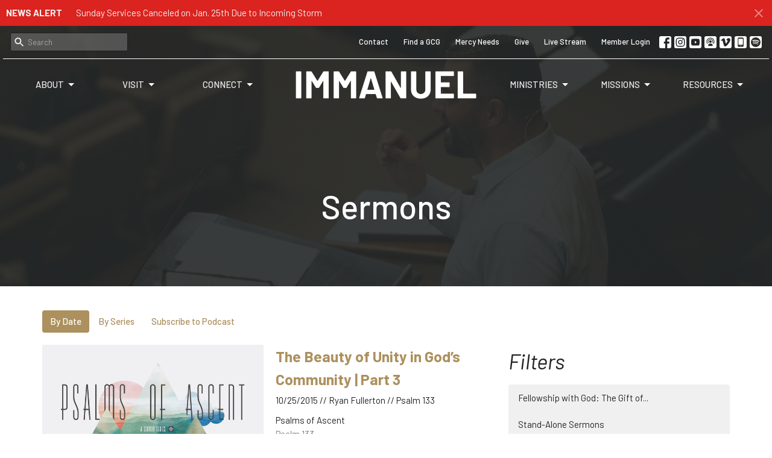

--- FILE ---
content_type: text/html; charset=utf-8
request_url: https://immanuelky.org/podcasts/sermons?month=Oct&year=2015
body_size: 93742
content:
<!DOCTYPE html>
<html lang="en">
  <head>
  <meta charset="UTF-8">
  <meta content="IE=edge,chrome=1" http-equiv="X-UA-Compatible"/>
  <meta content="width=device-width, initial-scale=1.0" name="viewport"/>
  <meta content="Immanuel Baptist Church" name="author"/>
  <title>
    Sermons  | Immanuel Baptist Church
  </title>
  
  
    <meta name="robots" content="index,follow" />
  
  
  <link href="https://dq5pwpg1q8ru0.cloudfront.net/2021/09/27/09/22/51/e294d5a9-e553-4ed9-a654-0d7d0d20d39a/2021_logomark_gold.png" rel="shortcut icon" type="image/x-icon" />
  <meta name="csrf-param" content="authenticity_token" />
<meta name="csrf-token" content="yl8xIgE8S2vFdN63pQb+45RfR9Yj6K1CfeSbaHSIKwCuBEGm3HhZ8GdcmjagaFvNFUi9V9jId0xHzrujUzZ5sQ==" />

  <link rel="preconnect" href="https://fonts.gstatic.com/" crossorigin>
  <link rel="preload" href="/fonts/fontawesome/webfont.woff?v=3.2.1" as="font" type="font/woff" crossorigin>

  <link rel="stylesheet" media="all" href="/themes/stylesheet.css?timestamp=2026-01-25+06%3A13%3A55+-0500" />
  <link rel="stylesheet" media="print" href="https://dq5pwpg1q8ru0.cloudfront.net/assets/print-c1b49d74baf454d41a08041bb7881e34979fe0b297fba593578d70ec8cc515fd.css" />

	<link href="https://fonts.googleapis.com/css?family=Barlow:100,100italic,200,200italic,300,300italic,regular,italic,500,500italic,600,600italic,700,700italic,800,800italic,900,900italic|Barlow:100,100italic,200,200italic,300,300italic,regular,italic,500,500italic,600,600italic,700,700italic,800,800italic,900,900italic&amp;display=swap" rel="stylesheet" type="text/css" async="async" />
  

  <script src="https://dq5pwpg1q8ru0.cloudfront.net/assets/application-baedfe927b756976bd996cb2c71963c5d82c94e444650affbb4162574b24b761.js"></script>
  <script src="https://dq5pwpg1q8ru0.cloudfront.net/packs/js/application-48235911dc1b5b550236.js"></script>
  <script src="https://cdnjs.cloudflare.com/ajax/libs/handlebars.js/4.7.7/handlebars.min.js" defer="defer"></script>


  <!--[if lt IE 9]>
  <script src="https://dq5pwpg1q8ru0.cloudfront.net/javascripts/html5shiv.js"></script>
  <script src="https://dq5pwpg1q8ru0.cloudfront.net/javascripts/respond.min.js"></script>
  <![endif]-->




  


</head>

  <body class="body_sermons_index body_media_page scroll-to-anchor  sermons-index   relative d-flex flex-column">
      <div class="d-flex ">
        <div class="site-content-container">
    

  <div class="system">
  </div>

  <div id="top-menus-container">
    <div id="top-menus">
  <div id="alert-container">
        <div id="site_wide_alert" style="max-height:43px;" class="alert-danger mb-0 p-2 rounded-0 relative z-index-1 truncate ">
    <strong>NEWS ALERT</strong>
    <a class="alert-link ml-3" href="/news/sunday-services-canceled-on-jan-25th-due-to-incoming-storm">
      Sunday Services Canceled on Jan. 25th Due to Incoming Storm
</a>      <a id="site-wide-alert-close" class="close alert-link" data-dismiss="alert" data-remote="true" rel="nofollow" data-method="post" href="/dismiss_alert">
        <svg xmlns="http://www.w3.org/2000/svg" height="24" viewBox="0 0 24 24" width="24" class="inline-svg">
    <path d="M19 6.41L17.59 5 12 10.59 6.41 5 5 6.41 10.59 12 5 17.59 6.41 19 12 13.41 17.59 19 19 17.59 13.41 12z"></path>
    <path d="M0 0h24v24H0z" fill="none"></path>
</svg>

</a></div>

  </div>


  <div class="js-menus pos pos-t-toolbar-present pos-l-0 w-100 z-index-1 js-main-menu-opaque  bg-none z-index-navbar">
      <nav class="header-layout-topbar relative px-1 bg-primary bg-none %>">
    <div class="pos pos-cover bg-primary js-main-menu-background-opacity" style="opacity: 0.0;"></div>
    <ul class="topbar-nav topbar-right topbar-border-underline">


        <li class="mr-auto">
            <form class="relative" role="search" action="/search" accept-charset="UTF-8" method="get"><input name="utf8" type="hidden" value="&#x2713;" autocomplete="off" />
    <svg xmlns="http://www.w3.org/2000/svg" width="20" height="20" viewBox="0 0 24 24" class="pos pos-l-1 pos-middle">
    <path d="M15.5 14h-.79l-.28-.27C15.41 12.59 16 11.11 16 9.5 16 5.91 13.09 3 9.5 3S3 5.91 3 9.5 5.91 16 9.5 16c1.61 0 3.09-.59 4.23-1.57l.27.28v.79l5 4.99L20.49 19l-4.99-5zm-6 0C7.01 14 5 11.99 5 9.5S7.01 5 9.5 5 14 7.01 14 9.5 11.99 14 9.5 14z"></path>
    <path d="M0 0h24v24H0z" fill="none"></path>
</svg>

    <input type="text" name="q" id="search_box" class="form-control input-sm input-muted text-default bg-fade-light" style="padding-left: 28px;" placeholder="Search" />
</form>
        </li>






          <li class="topbar-menu-item hidden-xs">
              <a class="btn btn-link-primary-counter btn-sm" href="/contact">Contact</a>
          </li>

          <li class="topbar-menu-item hidden-xs">
              <a class="btn btn-link-primary-counter btn-sm" href="/collections/gospel-community-groups">Find a GCG</a>
          </li>

          <li class="topbar-menu-item hidden-xs">
              <a class="btn btn-link-primary-counter btn-sm" target="_blank" href="https://docs.google.com/forms/d/e/1FAIpQLSfHbZTE94EhSq3M272M-cyRQrAkpnQvP5kXw4rV19jay175Mw/viewform">Mercy Needs</a>
          </li>

          <li class="topbar-menu-item hidden-xs">
              <a class="btn btn-link-primary-counter btn-sm" href="https://immanuelky.breezechms.com/give/online">Give</a>
          </li>

          <li class="topbar-menu-item hidden-xs">
              <a class="btn btn-link-primary-counter btn-sm" href="https://www.youtube.com/@Immanuelky/streams">Live Stream</a>
          </li>

          <li class="topbar-menu-item hidden-xs">
              <a class="btn btn-link-primary-counter btn-sm" href="https://immanuelky.breezechms.com/r/dashboard">Member Login</a>
          </li>



          
  <li class="social-icon-list-item ">
    <a class="svg-link social-icon-link" target="_blank" href="https://www.facebook.com/ImmanuelKY">
      <svg xmlns="http://www.w3.org/2000/svg" xmlns:xlink="http://www.w3.org/1999/xlink" x="0px" y="0px" width="24" height="24" viewBox="0 0 24 24" style="enable-background:new 0 0 24 24;" xml:space="preserve" class="social-icon-svg topbar-svg-sm"><title>Facebook Icon</title>
<path d="M24,0v24H0V0H24z M20,2.7h-3.3c-2.5,0-4.7,2.1-4.7,4.7v3.3H9.3v4H12V24h4v-9.3h4v-4h-4V8c0-0.8,0.5-1.3,1.3-1.3H20V2.7z"></path>
</svg>

</a>  </li>
  <li class="social-icon-list-item ">
    <a class="svg-link social-icon-link" target="_blank" href="https://www.instagram.com/immanuelky/">
      <svg xmlns="http://www.w3.org/2000/svg" xmlns:xlink="http://www.w3.org/1999/xlink" x="0px" y="0px" width="24" height="24" viewBox="0 0 24 24" style="enable-background:new 0 0 24 24;" xml:space="preserve" class="social-icon-svg topbar-svg-sm"><title>Instagram Icon</title>
<circle cx="12" cy="12" r="2.7"></circle>
<path d="M15.9,4.9H8.1c-1.7,0-3.2,1.5-3.2,3.2V16c0,1.7,1.5,3.2,3.2,3.2H16c1.7,0,3.2-1.5,3.2-3.2V8.1C19.1,6.4,17.6,4.9,15.9,4.9z   M12,16.4c-2.4,0-4.4-2-4.4-4.4s2-4.4,4.4-4.4s4.4,2,4.4,4.4S14.4,16.4,12,16.4z M16.7,8.4c-0.7,0-1.1-0.5-1.1-1.1  c0-0.7,0.5-1.1,1.1-1.1c0.7,0,1.1,0.5,1.1,1.1C17.7,8,17.3,8.4,16.7,8.4z"></path>
<path d="M24,0H0v24h24V0z M20.9,15.7c0,2.8-2.3,5.2-5.2,5.2H8.3c-2.8,0-5.2-2.3-5.2-5.2V8.3c0-2.8,2.3-5.2,5.2-5.2h7.5  c2.8,0,5.2,2.3,5.2,5.2C20.9,8.3,20.9,15.7,20.9,15.7z"></path>
</svg>

</a>  </li>
  <li class="social-icon-list-item ">
    <a class="svg-link social-icon-link" target="_blank" href="https://www.youtube.com/channel/UCvP3Dj5QYDiqyS-gxNyDSOw">
      <svg xmlns="http://www.w3.org/2000/svg" xmlns:xlink="http://www.w3.org/1999/xlink" x="0px" y="0px" width="24" height="24" viewBox="0 0 24 24" style="enable-background:new 0 0 24 24;" xml:space="preserve" class="social-icon-svg topbar-svg-sm"><title>Youtube Icon</title>
<polygon points="10.7,9.1 14.5,12 10.7,14.9 "></polygon>
<path d="M24,0H0v24h24.1L24,0z M18.8,18.4c-0.5,0.1-3.6,0.3-6.8,0.3s-6.3,0-6.8-0.3C3.9,18,3.5,15.1,3.5,12s0.4-6,1.7-6.4  C5.7,5.3,8.9,5.2,12,5.2s6.3,0.1,6.8,0.3c1.3,0.4,1.7,3.3,1.7,6.4C20.4,15.1,20.1,18,18.8,18.4z"></path>
</svg>

</a>  </li>
  <li class="social-icon-list-item ">
    <a class="svg-link social-icon-link" target="_blank" href="https://podcasts.apple.com/us/podcast/immanuel-louisville/id1658395403">
      <svg xmlns="http://www.w3.org/2000/svg" xmlns:xlink="http://www.w3.org/1999/xlink" x="0px" y="0px" width="24" height="24" viewBox="0 0 24 24" style="enable-background:new 0 0 24 24;" xml:space="preserve" class="social-icon-svg topbar-svg-sm"><title>Itunes Icon</title>
<path d="M24,0H0v24h24L24,0z M16.7,4.5c0.4,0.3,0.7,0.5,0.9,0.8c2.8,2.8,3.1,7.2,0.7,10.5l-0.9-0.9c1.6-2.4,1.6-5.5,0-7.7  c-0.5-0.8-1.3-1.5-2.1-2c-2-1.1-4.7-1.2-6.7,0C8.4,5.3,8.2,5.5,8,5.6C5,7.7,4.3,12,6.4,14.9l-0.9,0.9C3.4,13,3.4,9,5.5,6.2  C5.8,6,6,5.6,6.3,5.3C9.1,2.5,13.5,2.3,16.7,4.5z M15.5,8.9c-1.2-2-3.6-2.5-5.6-1.5c-2,1.2-2.7,3.7-1.5,5.6l-0.9,1  c-1.2-1.9-1.2-4.1,0-6c1.6-2.5,5.1-3.2,7.5-1.5s3.1,4.9,1.5,7.5l-0.9-0.9C16.3,11.7,16.3,10.1,15.5,8.9z M14.4,10.9  c0,1.3-1.2,2.5-2.5,2.5c-0.7,0-1.3-0.3-1.9-0.8c-0.4-0.3-0.7-0.9-0.7-1.7c0-1.5,1.2-2.5,2.5-2.5S14.4,9.6,14.4,10.9z M16.2,19.5H7.6  v-2.4c0-1.6,2.7-2.4,4.3-2.4s4.3,0.8,4.3,2.4V19.5z"></path>
</svg>

</a>  </li>
  <li class="social-icon-list-item ">
    <a class="svg-link social-icon-link" target="_blank" href="https://vimeo.com/immanuelky">
      <svg xmlns="http://www.w3.org/2000/svg" xmlns:xlink="http://www.w3.org/1999/xlink" width="24" height="24" x="0px" y="0px" viewBox="0 0 24 24" style="enable-background:new 0 0 24 24;" xml:space="preserve" class="social-icon-svg topbar-svg-sm"><title>Vimeo Icon</title>
<path d="M24,0H0v24h24V0z M17.6,15.3c-2.5,3.3-4.7,5.1-6.5,5.1c-1.1,0-2-1.1-2.8-3.1c-0.5-1.9-0.9-3.7-1.5-5.6  c-0.5-2-1.2-3.1-1.9-3.1c-0.1,0-0.7,0.3-1.5,0.9L2.5,8.3c0.9-0.8,1.9-1.6,2.8-2.4c1.2-1.1,2.1-1.6,2.8-1.7c1.5-0.1,2.4,0.9,2.7,3.1  c0.4,2.4,0.7,3.7,0.8,4.3c0.4,1.9,0.8,2.8,1.3,2.8c0.4,0,0.9-0.5,1.7-1.9c0.8-1.2,1.2-2.3,1.3-2.8C16.1,8.5,15.7,8,14.7,8  c-0.4,0-0.9,0.1-1.3,0.3c0.9-3,2.6-4.4,5.3-4.3c2,0,2.8,1.3,2.8,3.7C21.3,9.6,20,12,17.6,15.3z"></path>
</svg>

</a>  </li>
  <li class="social-icon-list-item ">
    <a class="svg-link social-icon-link" target="_blank" href="https://tithely.app.link/immanuel-louisville">
      <svg xmlns="http://www.w3.org/2000/svg" xmlns:xlink="http://www.w3.org/1999/xlink" x="0px" y="0px" width="24" height="24" viewBox="0 0 24 24" style="enable-background:new 0 0 24 24;" xml:space="preserve" class="social-icon-svg topbar-svg-sm"><title>Mobile App Icon</title>
<rect x="10.3" y="18.8" width="3.3" height="0.8"></rect>
<rect x="7.6" y="5.2" width="8.9" height="11.9"></rect>
<path d="M24,0H0v24h24V0z M17.9,18.8c0,1.3-1.1,2.5-2.5,2.5H8.7c-1.5,0-2.5-1.1-2.5-2.5V5.2c0-1.3,1.1-2.5,2.5-2.5h6.8  C17,2.7,18,3.8,18,5.2v13.6H17.9z"></path>
</svg>

</a>  </li>
  <li class="social-icon-list-item ">
    <a class="svg-link social-icon-link" target="_blank" href="https://open.spotify.com/show/6eLkSVv1S0qhH9p3xizon1?si=3cff071885944c43">
      <svg xmlns="http://www.w3.org/2000/svg" viewBox="0 0 167.49 167.49" class="social-icon-svg topbar-svg-sm"><title>Spotify Icon</title><g id="Layer_2" data-name="Layer 2"><g id="Layer_1-2" data-name="Layer 1"><path d="M113,107.52c-17.58-10.74-39.37-13.24-64.77-7.43a4.16,4.16,0,0,0,1.85,8.1c23.21-5.3,42.93-3.13,58.58,6.43h0a4.16,4.16,0,0,0,4.33-7.1Z"></path><path d="M129.57,65.45C104.82,50.76,65.65,49.37,42.1,56.53a6.24,6.24,0,0,0,3.62,12c20.52-6.23,56-5,77.47,7.71h0a6.24,6.24,0,0,0,6.38-10.73Z"></path><path d="M120.78,87.93C100.2,75.28,70.09,71.72,45.89,79.07a5.2,5.2,0,1,0,3,10c21.18-6.44,48.51-3.24,66.42,7.78v0a5.21,5.21,0,0,0,7.15-1.73v0A5.19,5.19,0,0,0,120.78,87.93Z"></path><path d="M0,0V167.49H167.49V0ZM150.44,83.74a66.7,66.7,0,1,1-66.7-66.69h0a66.69,66.69,0,0,1,66.69,66.69Z"></path></g></g></svg>

</a>  </li>


    </ul>
  </nav>

    <div id="main-menu-container">
      <div class="sticky-navbar-placeholder" style="display: none;"></div>


<nav id="main_menu" class="relative main-menu-newbury bg-primary bg-none p-2 p-md-3">
  <div class="bg-primary pos pos-cover js-main-menu-background-opacity" style="opacity:0.0;"></div>
  <div class="relative d-flex d-block hidden-lg justify-content-center w-100">
    
      
      <a class="main-menu-logo main-menu-newbury-logo my-auto flex-shrink-0" href="/">
        <img alt="Immanuel Baptist Church" class="logo-size-default" src="https://dq5pwpg1q8ru0.cloudfront.net/2022/08/01/11/55/11/31e84f5d-eaea-48bd-8537-41d07fc63b54/2021-5-20_logotype_white.png" />
</a>



      <button type="button" class="btn bg-none p-1 border-0 pos pos-r-0 pos-middle collapsed pr-0" data-toggle="collapse" data-target="#main_menu_collapse" aria-expanded="false">
    <span class="sr-only">Toggle navigation</span>
    <span class="svg-link">
      <svg xmlns="http://www.w3.org/2000/svg" height="24" viewBox="0 0 24 24" width="24">
    <path d="M0 0h24v24H0z" fill="none"></path>
    <path d="M3 18h18v-2H3v2zm0-5h18v-2H3v2zm0-7v2h18V6H3z"></path>
</svg>
 Menu
    </span>
  </button>

  </div>

  <div class="collapse main-menu-collapse-lg text-center" id="main_menu_collapse">


        <ul class="main-menu-list main-menu-newbury-list ">
            
   <!-- Hide if no submenus shown to user -->

    <li class="dropdown menu-item">
      <a href="#" class="menu-link svg-link" data-toggle="dropdown">
        About<svg xmlns="http://www.w3.org/2000/svg" height="20" viewBox="0 0 20 20" width="20" class="inline-svg">
    <path d="M7 7l5 5 5-5z"></path>
    <path d="M0 0h20v20H0z" fill="none"></path>
</svg>

      </a>
      <ul class="dropdown-menu  bg-primary" role="menu">
          <li class="our_beliefs_menu_item_0 dropdown-item">
              <a class="dropdown-link" href="/about/our-beliefs">Our Beliefs</a>
          </li>
          <li class="our_vision_menu_item_0 dropdown-item">
              <a class="dropdown-link" href="/about/our-vision">Our Vision</a>
          </li>
          <li class="our_history_menu_item_0 dropdown-item">
              <a class="dropdown-link" href="/about/our-history">Our History</a>
          </li>
          <li class="our_leadership_menu_item_0 dropdown-item">
              <a class="dropdown-link" href="/about/our-leadership">Our Leadership</a>
          </li>
          <li class="our_staff_menu_item_0 dropdown-item">
              <a class="dropdown-link" href="/about/our-staff">Our Staff</a>
          </li>
          <li class="our_interns_menu_item_0 dropdown-item">
              <a class="dropdown-link" href="/pages/our-interns--21">Our Interns</a>
          </li>
      </ul>
    </li>



            
   <!-- Hide if no submenus shown to user -->

    <li class="dropdown menu-item">
      <a href="#" class="menu-link svg-link" data-toggle="dropdown">
        Visit<svg xmlns="http://www.w3.org/2000/svg" height="20" viewBox="0 0 20 20" width="20" class="inline-svg">
    <path d="M7 7l5 5 5-5z"></path>
    <path d="M0 0h20v20H0z" fill="none"></path>
</svg>

      </a>
      <ul class="dropdown-menu  bg-primary" role="menu">
          <li class="what_to_expect_menu_item_1 dropdown-item">
              <a class="dropdown-link" href="/pages/what-to-expect">What to Expect</a>
          </li>
          <li class="directions_parking_menu_item_1 dropdown-item">
              <a class="dropdown-link" href="/pages/directions-parking">Directions &amp; Parking</a>
          </li>
      </ul>
    </li>



            
   <!-- Hide if no submenus shown to user -->

    <li class="dropdown menu-item">
      <a href="#" class="menu-link svg-link" data-toggle="dropdown">
        Connect<svg xmlns="http://www.w3.org/2000/svg" height="20" viewBox="0 0 20 20" width="20" class="inline-svg">
    <path d="M7 7l5 5 5-5z"></path>
    <path d="M0 0h20v20H0z" fill="none"></path>
</svg>

      </a>
      <ul class="dropdown-menu  bg-primary" role="menu">
          <li class="introducing_immanuel_menu_item_2 dropdown-item">
              <a class="dropdown-link" href="/pages/introducing-immanuel">Introducing Immanuel</a>
          </li>
          <li class="church_membership_menu_item_2 dropdown-item">
              <a class="dropdown-link" href="/pages/church-membership">Church Membership</a>
          </li>
          <li class="gospel_community_groups_menu_item_2 dropdown-item">
              <a class="dropdown-link" href="/pages/gospel-community-groups">Gospel Community Groups</a>
          </li>
          <li class="serve_menu_item_2 dropdown-item">
              <a class="dropdown-link" href="/pages/serve">Serve</a>
          </li>
          <li class="discovering_hope_menu_item_2 dropdown-item">
              <a class="dropdown-link" href="/pages/discovering-hope--38">Discovering Hope</a>
          </li>
      </ul>
    </li>



        </ul>
        <div class="main-menu-elkhorn-logo-container  hidden-xs hidden-sm hidden-md px-4">
          
      
      <a class="main-menu-logo main-menu-newbury-logo " href="/">
        <img alt="Immanuel Baptist Church" class="logo-size-default" src="https://dq5pwpg1q8ru0.cloudfront.net/2022/08/01/11/55/11/31e84f5d-eaea-48bd-8537-41d07fc63b54/2021-5-20_logotype_white.png" />
</a>


        </div>
        <ul class="main-menu-list main-menu-newbury-list ">
            
   <!-- Hide if no submenus shown to user -->

    <li class="dropdown menu-item">
      <a href="#" class="menu-link svg-link" data-toggle="dropdown">
        Ministries<svg xmlns="http://www.w3.org/2000/svg" height="20" viewBox="0 0 20 20" width="20" class="inline-svg">
    <path d="M7 7l5 5 5-5z"></path>
    <path d="M0 0h20v20H0z" fill="none"></path>
</svg>

      </a>
      <ul class="dropdown-menu  bg-primary" role="menu">
          <li class="kids_0_5th_grade_menu_item_3 dropdown-item">
              <a class="dropdown-link" href="/programs/immanuel-kids">Kids // 0–5th Grade</a>
          </li>
          <li class="youth_6th_12th_grade_menu_item_3 dropdown-item">
              <a class="dropdown-link" href="/programs/immanuel-youth">Youth // 6th–12th Grade</a>
          </li>
          <li class="college_menu_item_3 dropdown-item">
              <a class="dropdown-link" href="/programs/college-collective">College</a>
          </li>
          <li class="adults_menu_item_3 dropdown-item">
              <a class="dropdown-link" href="/programs/immanuel-adults">Adults</a>
          </li>
          <li class="men_menu_item_3 dropdown-item">
              <a class="dropdown-link" href="/programs/mens-ministry">Men</a>
          </li>
          <li class="women_menu_item_3 dropdown-item">
              <a class="dropdown-link" href="/programs/womens-ministry">Women</a>
          </li>
          <li class="singles_menu_item_3 dropdown-item">
              <a class="dropdown-link" href="/programs/singles-ministry">Singles</a>
          </li>
          <li class="counseling_menu_item_3 dropdown-item">
              <a class="dropdown-link" href="/programs/counseling">Counseling</a>
          </li>
      </ul>
    </li>



            
   <!-- Hide if no submenus shown to user -->

    <li class="dropdown menu-item">
      <a href="#" class="menu-link svg-link" data-toggle="dropdown">
        Missions<svg xmlns="http://www.w3.org/2000/svg" height="20" viewBox="0 0 20 20" width="20" class="inline-svg">
    <path d="M7 7l5 5 5-5z"></path>
    <path d="M0 0h20v20H0z" fill="none"></path>
</svg>

      </a>
      <ul class="dropdown-menu  bg-primary" role="menu">
          <li class="on_mission_menu_item_4 dropdown-item">
              <a class="dropdown-link" href="/pages/great-commission-advance">On Mission</a>
          </li>
          <li class="caring_for_our_city_menu_item_4 dropdown-item">
              <a class="dropdown-link" href="/pages/caring-for-our-city">Caring for Our City</a>
          </li>
          <li class="church_planting_menu_item_4 dropdown-item">
              <a class="dropdown-link" href="/pages/church-planting">Church Planting</a>
          </li>
          <li class="short_term_trips_menu_item_4 dropdown-item">
              <a class="dropdown-link" href="/pages/short-term-trips">Short-Term Trips</a>
          </li>
          <li class="immanuel_network_menu_item_4 dropdown-item">
              <a class="dropdown-link" href="https://immanuelnetwork.org/">Immanuel Network</a>
          </li>
      </ul>
    </li>



            
   <!-- Hide if no submenus shown to user -->

    <li class="dropdown menu-item">
      <a href="#" class="menu-link svg-link" data-toggle="dropdown">
        Resources<svg xmlns="http://www.w3.org/2000/svg" height="20" viewBox="0 0 20 20" width="20" class="inline-svg">
    <path d="M7 7l5 5 5-5z"></path>
    <path d="M0 0h20v20H0z" fill="none"></path>
</svg>

      </a>
      <ul class="dropdown-menu dropdown-menu-right bg-primary" role="menu">
          <li class="sermons_menu_item_5 dropdown-item">
              <a class="dropdown-link" href="/media">Sermons</a>
          </li>
          <li class="bulletin_menu_item_5 dropdown-item">
              <a class="dropdown-link" href="/news">Bulletin</a>
          </li>
          <li class="prayer_guide_menu_item_5 dropdown-item">
              <a class="dropdown-link" href="/pages/prayer-guide">Prayer Guide</a>
          </li>
          <li class="class_resources_menu_item_5 dropdown-item">
              <a class="dropdown-link" href="/immanueladults/classresources">Class Resources</a>
          </li>
          <li class="blog_menu_item_5 dropdown-item">
              <a class="dropdown-link" href="/blog">Blog</a>
          </li>
          <li class="conferences_menu_item_5 dropdown-item">
              <a class="dropdown-link" href="/podcasts/conferences">Conferences</a>
          </li>
          <li class="immanuel_app_menu_item_5 dropdown-item">
              <a class="dropdown-link" href="https://tithely.app.link/immanuel-louisville">Immanuel App</a>
          </li>
      </ul>
    </li>



        </ul>
        <ul class="main-menu-list main-menu-subnav">
            <li class="menu-item-divider"></li>
    
  <li class="menu-item hover-underline-left">
      <a class="menu-link " href="/contact">Contact</a>
  </li>


    
  <li class="menu-item hover-underline-left">
      <a class="menu-link " href="/collections/gospel-community-groups">Find a GCG</a>
  </li>


    
  <li class="menu-item hover-underline-left">
      <a class="menu-link " target="_blank" href="https://docs.google.com/forms/d/e/1FAIpQLSfHbZTE94EhSq3M272M-cyRQrAkpnQvP5kXw4rV19jay175Mw/viewform">Mercy Needs</a>
  </li>


    
  <li class="menu-item hover-underline-left">
      <a class="menu-link " href="https://immanuelky.breezechms.com/give/online">Give</a>
  </li>


    
  <li class="menu-item hover-underline-left">
      <a class="menu-link " href="https://www.youtube.com/@Immanuelky/streams">Live Stream</a>
  </li>


    
  <li class="menu-item hover-underline-left">
      <a class="menu-link " href="https://immanuelky.breezechms.com/r/dashboard">Member Login</a>
  </li>





        </ul>
  </div>
</nav>

    </div>
  </div>
</div>

  </div>

  <div id="header-container" class="relative">
    <div id="header" class="header relative bg-cover bg-none w-100
            
            d-flex
            py-3 py-md-5
            logo-offset-default topbar-offset
            bg-primary"
     style="background-image:url(&#39;https://dq5pwpg1q8ru0.cloudfront.net/2022/05/10/13/52/28/20961704-fc90-4364-b4f1-59a465fd5606/_MG_0775.jpg&#39;); background-position: center 20%; min-height: 60vh;">
  
  

<div id="page-header-overlay" class="bg-primary pos pos-cover" style="opacity:0.9;" data-header-opacity="0.9"></div>
    <div class="container relative d-flex flex-column mt-5">
      
      <div class="my-auto ">
        <div class="text-center">
          <div class="relative d-inline-block break-word">
            <h1 class="header-heading ">
                Sermons 
            </h1>
          </div>
        </div>
        
        <div class="text-center mt-3">
          

        </div>
      </div>

      
    </div>
  
  
  <!--<div class="pos pos-b-1 pos-l-1">
    <button class="js-play-video-button p-2 bg-none border-0 d-none" style="opacity: 0.5;">
    </button>
    <button class="js-pause-video-button p-2 bg-none border-0 d-none" style="opacity: 0.5;">
    </button>
    <div class="js-loading-video-button">
      <div class="d-flex p-2" style="opacity: 0.5;">
      </div>
    </div>
  </div>-->

</div>


  </div>

  <main role="main" class="content flex-grow-1 Sermons media_page clearfix m-0 p-0">
    <link rel="alternate" type="application/rss+xml" title="RSS" href="https://immanuelky.org/podcasts/sermons" />




  

<div>
    <div id="top-blocks-wrapper">
      
    </div>

    <div id="page_content" class="relative my-5">
      <div class="container">
        

  <ul class="nav nav-pills mb-3">
    <li class="active">
      <a href="/podcasts/sermons">
         By Date
</a>    </li>
    <li class="">
      <a href="/podcasts/sermons/series">
         By Series
</a>    </li>
      <li><a target="_blank" href="https://podcasts.apple.com/us/podcast/immanuel-louisville/id1658395403">Subscribe to Podcast</a></li>
  </ul>

  <div id="media_anchor" class="row">
    <div class="col-sm-8">
      <div class="relative mb-3 border-bottom pb-3">
  <a class="row d-sm-flex" href="/media/2015-10-25-the-beauty-of-unity-in-god-s-community-part-3">
      <div class="col-sm-6">

            <img alt="The Beauty of Unity in God’s Community | Part 3 " loading="lazy" src="https://dq5pwpg1q8ru0.cloudfront.net/2022/02/22/09/10/56/5d47d58c-6e58-43b1-9538-75631caf8884/%257Bfilename%257D---2021-12-14T154254.525.jpg" />
      </div>

    <div class="d-flex flex-column col-sm-6">

      <h2 class="h3 mt-0 mb-1" title="The Beauty of Unity in God’s Community | Part 3 ">The Beauty of Unity in God’s Community | Part 3 </h2>
         <div class="text-body mb-2">10/25/2015 // Ryan Fullerton // Psalm 133</div>
        <div class="text-body">Psalms of Ascent</div>

        <div class="text-muted">Psalm 133</div>

          <div class="d-flex flex-column mt-auto mb-2">
        <div class="d-flex align-items-center">
    <img alt="Ryan Fullerton" width="40" height="40" class="pull-left mr-2 rounded-circle" loading="lazy" src="https://dq5pwpg1q8ru0.cloudfront.net/2025/12/15/19/17/41/0b7f1a7b-cec3-4451-aef0-015268cff315/ryan-fullerton%20Medium.png" />
  <div>
      <div class="text-body ">Ryan Fullerton</div>
    <div class="text-muted">October 25, 2015</div>
  </div>
</div>


          <svg xmlns="http://www.w3.org/2000/svg" width="24" height="24" viewBox="0 0 24 24" class="ml-auto text-muted">
    <path d="M18 3v2h-2V3H8v2H6V3H4v18h2v-2h2v2h8v-2h2v2h2V3h-2zM8 17H6v-2h2v2zm0-4H6v-2h2v2zm0-4H6V7h2v2zm10 8h-2v-2h2v2zm0-4h-2v-2h2v2zm0-4h-2V7h2v2z"></path>
    <path d="M0 0h24v24H0z" fill="none"></path>
</svg>

      </div>
    </div>
</a>
</div>
<div class="relative mb-3 border-bottom pb-3">
  <a class="row d-sm-flex" href="/media/2015-10-04-the-calm-and-quiet-soul">
      <div class="col-sm-6">

            <img alt="The Calm and Quiet Soul" loading="lazy" src="https://dq5pwpg1q8ru0.cloudfront.net/2022/02/22/09/10/56/5d47d58c-6e58-43b1-9538-75631caf8884/%257Bfilename%257D---2021-12-14T154254.525.jpg" />
      </div>

    <div class="d-flex flex-column col-sm-6">

      <h2 class="h3 mt-0 mb-1" title="The Calm and Quiet Soul">The Calm and Quiet Soul</h2>
         <div class="text-body mb-2">10/4/2015 // Ryan Fullerton // Psalm 131</div>
        <div class="text-body">Psalms of Ascent</div>

        <div class="text-muted">Psalm 131</div>

          <div class="d-flex flex-column mt-auto mb-2">
        <div class="d-flex align-items-center">
    <img alt="Ryan Fullerton" width="40" height="40" class="pull-left mr-2 rounded-circle" loading="lazy" src="https://dq5pwpg1q8ru0.cloudfront.net/2025/12/15/19/17/41/0b7f1a7b-cec3-4451-aef0-015268cff315/ryan-fullerton%20Medium.png" />
  <div>
      <div class="text-body ">Ryan Fullerton</div>
    <div class="text-muted">October  4, 2015</div>
  </div>
</div>


          <svg xmlns="http://www.w3.org/2000/svg" width="24" height="24" viewBox="0 0 24 24" class="ml-auto text-muted">
    <path d="M18 3v2h-2V3H8v2H6V3H4v18h2v-2h2v2h8v-2h2v2h2V3h-2zM8 17H6v-2h2v2zm0-4H6v-2h2v2zm0-4H6V7h2v2zm10 8h-2v-2h2v2zm0-4h-2v-2h2v2zm0-4h-2V7h2v2z"></path>
    <path d="M0 0h24v24H0z" fill="none"></path>
</svg>

      </div>
    </div>
</a>
</div>


        
    </div>

    <div class="col-sm-4 media-sidebar">
      

  <div class="sidebar-sermons-series">
    <h2 class="mt-0 h4">Filters</h2>
    <div class="list-group">
        <a class=" list-group-item" href="/podcasts/sermons/series/fellowship-with-god-the-gift-of-christmas">
          Fellowship with God: The Gift of...
</a>        <a class=" list-group-item" href="/podcasts/sermons/series/stand-alone-sermons">
          Stand-Alone Sermons
</a>        <a class=" list-group-item" href="/podcasts/sermons/series/a-new-kind-of-kingdom">
          A New Kind of Kingdom
</a>        <a class=" list-group-item" href="/podcasts/sermons/series/the-book-of-joel">
          The Book of Joel
</a>        <a class=" list-group-item" href="/podcasts/sermons/series/the-hour-has-come">
          The Hour Has Come
</a>        <a class=" list-group-item" href="/podcasts/sermons/series/easter">
          Easter
</a>        <div id='earlier-series' class="collapse list-group">
            <a class=" list-group-item" href="/podcasts/sermons/series/the-four-last-things">
              The Four Last Things
</a>            <a class=" list-group-item" href="/podcasts/sermons/series/jesus-death-resurrection-god-s-rescue-from-our-death-damnation">
              Jesus’ Death &amp; Resurrection, God...
</a>            <a class=" list-group-item" href="/podcasts/sermons/series/sending-the-christ-of-christmas">
              Sending the Christ of Christmas
</a>            <a class=" list-group-item" href="/podcasts/sermons/series/the-book-of-ruth">
              The Book of Ruth
</a>            <a class=" list-group-item" href="/podcasts/sermons/series/jonah">
              Jonah
</a>            <a class=" list-group-item" href="/podcasts/sermons/series/pulling-weeds">
              Pulling Weeds
</a>            <a class=" list-group-item" href="/podcasts/sermons/series/yes-but-what-about-second-advent">
              Yes. But What about Second Advent?
</a>            <a class=" list-group-item" href="/podcasts/sermons/series/earthy-spirituality">
              Earthy Spirituality
</a>            <a class=" list-group-item" href="/podcasts/sermons/series/who-is-jesus">
              Who Is Jesus?
</a>            <a class=" list-group-item" href="/podcasts/sermons/series/prayer">
              Prayer
</a>            <a class=" list-group-item" href="/podcasts/sermons/series/behold-your-god">
              Behold Your God
</a>            <a class=" list-group-item" href="/podcasts/sermons/series/son-of-man">
              Son of Man
</a>            <a class=" list-group-item" href="/podcasts/sermons/series/romans">
              Romans
</a>            <a class=" list-group-item" href="/podcasts/sermons/series/dinner-with-jesus">
              Dinner with Jesus
</a>            <a class=" list-group-item" href="/podcasts/sermons/series/jesus-is-my-shepherd">
              Jesus Is My Shepherd
</a>            <a class=" list-group-item" href="/podcasts/sermons/series/jesus">
              Jesus
</a>            <a class=" list-group-item" href="/podcasts/sermons/series/the-beauty-of-jesus">
              The Beauty of Jesus
</a>            <a class=" list-group-item" href="/podcasts/sermons/series/sanctity-of-life">
              Sanctity of Life
</a>            <a class=" list-group-item" href="/podcasts/sermons/series/isaiah-christmas-2018">
              Isaiah: Christmas 2018
</a>            <a class=" list-group-item" href="/podcasts/sermons/series/the-blessed">
              The Blessed
</a>            <a class=" list-group-item" href="/podcasts/sermons/series/1-thessalonians">
              1 Thessalonians
</a>            <a class=" list-group-item" href="/podcasts/sermons/series/words-and-the-tongue">
              Words and the Tongue
</a>            <a class=" list-group-item" href="/podcasts/sermons/series/christmas-2017">
              Christmas 2017
</a>            <a class=" list-group-item" href="/podcasts/sermons/series/christ-our-foundation">
              Christ: Our Foundation
</a>            <a class=" list-group-item" href="/podcasts/sermons/series/preparing-our-hearts-to-move">
              Preparing Our Hearts to Move
</a>            <a class=" list-group-item" href="/podcasts/sermons/series/community-and-mission">
              Community and Mission
</a>            <a class=" list-group-item" href="/podcasts/sermons/series/above-and-beyond-building-fund">
              Above and Beyond Building Fund
</a>            <a class=" list-group-item" href="/podcasts/sermons/series/1-peter-suffering-holiness-mission">
              1 Peter: Suffering, Holiness, Mi...
</a>            <a class=" list-group-item" href="/podcasts/sermons/series/the-conscience">
              The Conscience
</a>            <a class=" list-group-item" href="/podcasts/sermons/series/the-local-church">
              The Local Church
</a>            <a class=" list-group-item" href="/podcasts/sermons/series/deuteronomy-your-very-life">
              Deuteronomy: Your Very Life
</a>            <a class=" list-group-item" href="/podcasts/sermons/series/psalms-of-ascent">
              Psalms of Ascent
</a>            <a class=" list-group-item" href="/podcasts/sermons/series/1-corinthians">
              1 Corinthians
</a>        </div>
        <a class="js-view-all-toggle list-group-item" data-toggle="collapse" href="#earlier-series">
          <div class="js-show-more d-flex align-items-center text-muted">
            Show More <svg xmlns="http://www.w3.org/2000/svg" height="20" viewBox="0 0 20 20" width="20" class="inline-svg ml-auto">
    <path d="M7 7l5 5 5-5z"></path>
    <path d="M0 0h20v20H0z" fill="none"></path>
</svg>

          </div>
          <div class="js-show-less d-flex align-items-center text-muted" style="display: none;">
            Show Less <svg xmlns="http://www.w3.org/2000/svg" height="20" viewBox="0 0 20 20" width="20" class="inline-svg ml-auto rotate-180">
    <path d="M7 7l5 5 5-5z"></path>
    <path d="M0 0h20v20H0z" fill="none"></path>
</svg>

          </div>
</a>    </div>
  </div>

  <div class="sidebar-sermons-speakers">
    <div class="list-group">
        <a class=" list-group-item" href="/podcasts/sermons?speaker=71">
          Kris Castro
          <span class="badge">2</span>
</a>        <a class=" list-group-item" href="/podcasts/sermons?speaker=11">
          Ryan Fullerton
          <span class="badge">482</span>
</a>        <a class=" list-group-item" href="/podcasts/sermons?speaker=14">
          Jeff King
          <span class="badge">35</span>
</a>        <a class=" list-group-item" href="/podcasts/sermons?speaker=16">
          Evan Calvin
          <span class="badge">13</span>
</a>        <a class=" list-group-item" href="/podcasts/sermons?speaker=69">
          Michael Lambelet
          <span class="badge">1</span>
</a>        <a class=" list-group-item" href="/podcasts/sermons?speaker=26">
          Jonny Atkinson
          <span class="badge">10</span>
</a>        <a class=" list-group-item" href="/podcasts/sermons?speaker=13">
          Ward Young
          <span class="badge">2</span>
</a>        <a class=" list-group-item" href="/podcasts/sermons?speaker=0">
          Guest Speaker
          <span class="badge">51</span>
</a>        <div id='earlier-speakers' class="collapse list-group">
            <a class=" list-group-item" href="/podcasts/sermons?speaker=25">
              Tom Scott
              <span class="badge">2</span>
</a>            <a class=" list-group-item" href="/podcasts/sermons?speaker=40">
              Jay Ingram
              <span class="badge">5</span>
</a>            <a class=" list-group-item" href="/podcasts/sermons?speaker=38">
              Joshua Saylor
              <span class="badge">4</span>
</a>            <a class=" list-group-item" href="/podcasts/sermons?speaker=23">
              Doug Sturgeon
              <span class="badge">8</span>
</a>            <a class=" list-group-item" href="/podcasts/sermons?speaker=28">
              Jeremy Corkum
              <span class="badge">1</span>
</a>            <a class=" list-group-item" href="/podcasts/sermons?speaker=22">
              Ben Hedrick
              <span class="badge">7</span>
</a>            <a class=" list-group-item" href="/podcasts/sermons?speaker=12">
              Donnie Isely
              <span class="badge">1</span>
</a>            <a class=" list-group-item" href="/podcasts/sermons?speaker=27">
              Jones Ndzi
              <span class="badge">16</span>
</a>            <a class=" list-group-item" href="/podcasts/sermons?speaker=24">
              Dominic Cedillo
              <span class="badge">4</span>
</a>        </div>
        <a class="js-view-all-toggle list-group-item" data-toggle="collapse" href="#earlier-speakers">
          <div class="js-show-more d-flex align-items-center text-muted">
            Show More <svg xmlns="http://www.w3.org/2000/svg" height="20" viewBox="0 0 20 20" width="20" class="inline-svg ml-auto">
    <path d="M7 7l5 5 5-5z"></path>
    <path d="M0 0h20v20H0z" fill="none"></path>
</svg>

          </div>
          <div class="js-show-less d-flex align-items-center text-muted" style="display: none;">
            Show Less <svg xmlns="http://www.w3.org/2000/svg" height="20" viewBox="0 0 20 20" width="20" class="inline-svg ml-auto rotate-180">
    <path d="M7 7l5 5 5-5z"></path>
    <path d="M0 0h20v20H0z" fill="none"></path>
</svg>

          </div>
</a>    </div>
  </div>

  <div class="sidebar-sermons-date">
    <div class="list-group" id='by-year'>
        <a data-parent="#by-year" data-toggle="collapse" class="list-group-item" href="#year2026">
          2026
          <span class="badge">3</span>
</a>        <div id="year2026" class="collapse list-group">
            <a class="list-group-item" href="/podcasts/sermons?month=Jan&amp;year=2026">
              Jan
              <span class="badge">3</span>
</a></div>        <a data-parent="#by-year" data-toggle="collapse" class="list-group-item" href="#year2025">
          2025
          <span class="badge">53</span>
</a>        <div id="year2025" class="collapse list-group">
            <a class="list-group-item" href="/podcasts/sermons?month=Jan&amp;year=2025">
              Jan
              <span class="badge">3</span>
</a>            <a class="list-group-item" href="/podcasts/sermons?month=Feb&amp;year=2025">
              Feb
              <span class="badge">4</span>
</a>            <a class="list-group-item" href="/podcasts/sermons?month=Mar&amp;year=2025">
              Mar
              <span class="badge">5</span>
</a>            <a class="list-group-item" href="/podcasts/sermons?month=Apr&amp;year=2025">
              Apr
              <span class="badge">5</span>
</a>            <a class="list-group-item" href="/podcasts/sermons?month=May&amp;year=2025">
              May
              <span class="badge">4</span>
</a>            <a class="list-group-item" href="/podcasts/sermons?month=Jun&amp;year=2025">
              Jun
              <span class="badge">5</span>
</a>            <a class="list-group-item" href="/podcasts/sermons?month=Jul&amp;year=2025">
              Jul
              <span class="badge">4</span>
</a>            <a class="list-group-item" href="/podcasts/sermons?month=Aug&amp;year=2025">
              Aug
              <span class="badge">5</span>
</a>            <a class="list-group-item" href="/podcasts/sermons?month=Sep&amp;year=2025">
              Sep
              <span class="badge">4</span>
</a>            <a class="list-group-item" href="/podcasts/sermons?month=Oct&amp;year=2025">
              Oct
              <span class="badge">4</span>
</a>            <a class="list-group-item" href="/podcasts/sermons?month=Nov&amp;year=2025">
              Nov
              <span class="badge">5</span>
</a>            <a class="list-group-item" href="/podcasts/sermons?month=Dec&amp;year=2025">
              Dec
              <span class="badge">5</span>
</a></div>        <a data-parent="#by-year" data-toggle="collapse" class="list-group-item" href="#year2024">
          2024
          <span class="badge">54</span>
</a>        <div id="year2024" class="collapse list-group">
            <a class="list-group-item" href="/podcasts/sermons?month=Jan&amp;year=2024">
              Jan
              <span class="badge">4</span>
</a>            <a class="list-group-item" href="/podcasts/sermons?month=Feb&amp;year=2024">
              Feb
              <span class="badge">4</span>
</a>            <a class="list-group-item" href="/podcasts/sermons?month=Mar&amp;year=2024">
              Mar
              <span class="badge">6</span>
</a>            <a class="list-group-item" href="/podcasts/sermons?month=Apr&amp;year=2024">
              Apr
              <span class="badge">4</span>
</a>            <a class="list-group-item" href="/podcasts/sermons?month=May&amp;year=2024">
              May
              <span class="badge">4</span>
</a>            <a class="list-group-item" href="/podcasts/sermons?month=Jun&amp;year=2024">
              Jun
              <span class="badge">5</span>
</a>            <a class="list-group-item" href="/podcasts/sermons?month=Jul&amp;year=2024">
              Jul
              <span class="badge">4</span>
</a>            <a class="list-group-item" href="/podcasts/sermons?month=Aug&amp;year=2024">
              Aug
              <span class="badge">4</span>
</a>            <a class="list-group-item" href="/podcasts/sermons?month=Sep&amp;year=2024">
              Sep
              <span class="badge">5</span>
</a>            <a class="list-group-item" href="/podcasts/sermons?month=Oct&amp;year=2024">
              Oct
              <span class="badge">4</span>
</a>            <a class="list-group-item" href="/podcasts/sermons?month=Nov&amp;year=2024">
              Nov
              <span class="badge">4</span>
</a>            <a class="list-group-item" href="/podcasts/sermons?month=Dec&amp;year=2024">
              Dec
              <span class="badge">6</span>
</a></div>        <a data-parent="#by-year" data-toggle="collapse" class="list-group-item" href="#year2023">
          2023
          <span class="badge">55</span>
</a>        <div id="year2023" class="collapse list-group">
            <a class="list-group-item" href="/podcasts/sermons?month=Jan&amp;year=2023">
              Jan
              <span class="badge">5</span>
</a>            <a class="list-group-item" href="/podcasts/sermons?month=Feb&amp;year=2023">
              Feb
              <span class="badge">4</span>
</a>            <a class="list-group-item" href="/podcasts/sermons?month=Mar&amp;year=2023">
              Mar
              <span class="badge">4</span>
</a>            <a class="list-group-item" href="/podcasts/sermons?month=Apr&amp;year=2023">
              Apr
              <span class="badge">6</span>
</a>            <a class="list-group-item" href="/podcasts/sermons?month=May&amp;year=2023">
              May
              <span class="badge">4</span>
</a>            <a class="list-group-item" href="/podcasts/sermons?month=Jun&amp;year=2023">
              Jun
              <span class="badge">4</span>
</a>            <a class="list-group-item" href="/podcasts/sermons?month=Jul&amp;year=2023">
              Jul
              <span class="badge">5</span>
</a>            <a class="list-group-item" href="/podcasts/sermons?month=Aug&amp;year=2023">
              Aug
              <span class="badge">4</span>
</a>            <a class="list-group-item" href="/podcasts/sermons?month=Sep&amp;year=2023">
              Sep
              <span class="badge">4</span>
</a>            <a class="list-group-item" href="/podcasts/sermons?month=Oct&amp;year=2023">
              Oct
              <span class="badge">6</span>
</a>            <a class="list-group-item" href="/podcasts/sermons?month=Nov&amp;year=2023">
              Nov
              <span class="badge">4</span>
</a>            <a class="list-group-item" href="/podcasts/sermons?month=Dec&amp;year=2023">
              Dec
              <span class="badge">5</span>
</a></div>        <a data-parent="#by-year" data-toggle="collapse" class="list-group-item" href="#year2022">
          2022
          <span class="badge">53</span>
</a>        <div id="year2022" class="collapse list-group">
            <a class="list-group-item" href="/podcasts/sermons?month=Jan&amp;year=2022">
              Jan
              <span class="badge">5</span>
</a>            <a class="list-group-item" href="/podcasts/sermons?month=Feb&amp;year=2022">
              Feb
              <span class="badge">4</span>
</a>            <a class="list-group-item" href="/podcasts/sermons?month=Mar&amp;year=2022">
              Mar
              <span class="badge">4</span>
</a>            <a class="list-group-item" href="/podcasts/sermons?month=Apr&amp;year=2022">
              Apr
              <span class="badge">5</span>
</a>            <a class="list-group-item" href="/podcasts/sermons?month=May&amp;year=2022">
              May
              <span class="badge">5</span>
</a>            <a class="list-group-item" href="/podcasts/sermons?month=Jun&amp;year=2022">
              Jun
              <span class="badge">4</span>
</a>            <a class="list-group-item" href="/podcasts/sermons?month=Jul&amp;year=2022">
              Jul
              <span class="badge">5</span>
</a>            <a class="list-group-item" href="/podcasts/sermons?month=Aug&amp;year=2022">
              Aug
              <span class="badge">4</span>
</a>            <a class="list-group-item" href="/podcasts/sermons?month=Sep&amp;year=2022">
              Sep
              <span class="badge">4</span>
</a>            <a class="list-group-item" href="/podcasts/sermons?month=Oct&amp;year=2022">
              Oct
              <span class="badge">5</span>
</a>            <a class="list-group-item" href="/podcasts/sermons?month=Nov&amp;year=2022">
              Nov
              <span class="badge">4</span>
</a>            <a class="list-group-item" href="/podcasts/sermons?month=Dec&amp;year=2022">
              Dec
              <span class="badge">4</span>
</a></div>        <a data-parent="#by-year" data-toggle="collapse" class="list-group-item" href="#year2021">
          2021
          <span class="badge">51</span>
</a>        <div id="year2021" class="collapse list-group">
            <a class="list-group-item" href="/podcasts/sermons?month=Jan&amp;year=2021">
              Jan
              <span class="badge">5</span>
</a>            <a class="list-group-item" href="/podcasts/sermons?month=Feb&amp;year=2021">
              Feb
              <span class="badge">4</span>
</a>            <a class="list-group-item" href="/podcasts/sermons?month=Mar&amp;year=2021">
              Mar
              <span class="badge">4</span>
</a>            <a class="list-group-item" href="/podcasts/sermons?month=Apr&amp;year=2021">
              Apr
              <span class="badge">4</span>
</a>            <a class="list-group-item" href="/podcasts/sermons?month=May&amp;year=2021">
              May
              <span class="badge">4</span>
</a>            <a class="list-group-item" href="/podcasts/sermons?month=Jun&amp;year=2021">
              Jun
              <span class="badge">4</span>
</a>            <a class="list-group-item" href="/podcasts/sermons?month=Jul&amp;year=2021">
              Jul
              <span class="badge">4</span>
</a>            <a class="list-group-item" href="/podcasts/sermons?month=Aug&amp;year=2021">
              Aug
              <span class="badge">5</span>
</a>            <a class="list-group-item" href="/podcasts/sermons?month=Sep&amp;year=2021">
              Sep
              <span class="badge">4</span>
</a>            <a class="list-group-item" href="/podcasts/sermons?month=Oct&amp;year=2021">
              Oct
              <span class="badge">4</span>
</a>            <a class="list-group-item" href="/podcasts/sermons?month=Nov&amp;year=2021">
              Nov
              <span class="badge">4</span>
</a>            <a class="list-group-item" href="/podcasts/sermons?month=Dec&amp;year=2021">
              Dec
              <span class="badge">5</span>
</a></div>        <a data-parent="#by-year" data-toggle="collapse" class="list-group-item" href="#year2020">
          2020
          <span class="badge">50</span>
</a>        <div id="year2020" class="collapse list-group">
            <a class="list-group-item" href="/podcasts/sermons?month=Jan&amp;year=2020">
              Jan
              <span class="badge">4</span>
</a>            <a class="list-group-item" href="/podcasts/sermons?month=Feb&amp;year=2020">
              Feb
              <span class="badge">4</span>
</a>            <a class="list-group-item" href="/podcasts/sermons?month=Mar&amp;year=2020">
              Mar
              <span class="badge">2</span>
</a>            <a class="list-group-item" href="/podcasts/sermons?month=Apr&amp;year=2020">
              Apr
              <span class="badge">4</span>
</a>            <a class="list-group-item" href="/podcasts/sermons?month=May&amp;year=2020">
              May
              <span class="badge">5</span>
</a>            <a class="list-group-item" href="/podcasts/sermons?month=Jun&amp;year=2020">
              Jun
              <span class="badge">4</span>
</a>            <a class="list-group-item" href="/podcasts/sermons?month=Jul&amp;year=2020">
              Jul
              <span class="badge">4</span>
</a>            <a class="list-group-item" href="/podcasts/sermons?month=Aug&amp;year=2020">
              Aug
              <span class="badge">5</span>
</a>            <a class="list-group-item" href="/podcasts/sermons?month=Sep&amp;year=2020">
              Sep
              <span class="badge">4</span>
</a>            <a class="list-group-item" href="/podcasts/sermons?month=Oct&amp;year=2020">
              Oct
              <span class="badge">4</span>
</a>            <a class="list-group-item" href="/podcasts/sermons?month=Nov&amp;year=2020">
              Nov
              <span class="badge">5</span>
</a>            <a class="list-group-item" href="/podcasts/sermons?month=Dec&amp;year=2020">
              Dec
              <span class="badge">5</span>
</a></div>        <a data-parent="#by-year" data-toggle="collapse" class="list-group-item" href="#year2019">
          2019
          <span class="badge">52</span>
</a>        <div id="year2019" class="collapse list-group">
            <a class="list-group-item" href="/podcasts/sermons?month=Jan&amp;year=2019">
              Jan
              <span class="badge">4</span>
</a>            <a class="list-group-item" href="/podcasts/sermons?month=Feb&amp;year=2019">
              Feb
              <span class="badge">4</span>
</a>            <a class="list-group-item" href="/podcasts/sermons?month=Mar&amp;year=2019">
              Mar
              <span class="badge">5</span>
</a>            <a class="list-group-item" href="/podcasts/sermons?month=Apr&amp;year=2019">
              Apr
              <span class="badge">4</span>
</a>            <a class="list-group-item" href="/podcasts/sermons?month=May&amp;year=2019">
              May
              <span class="badge">4</span>
</a>            <a class="list-group-item" href="/podcasts/sermons?month=Jun&amp;year=2019">
              Jun
              <span class="badge">5</span>
</a>            <a class="list-group-item" href="/podcasts/sermons?month=Jul&amp;year=2019">
              Jul
              <span class="badge">4</span>
</a>            <a class="list-group-item" href="/podcasts/sermons?month=Aug&amp;year=2019">
              Aug
              <span class="badge">4</span>
</a>            <a class="list-group-item" href="/podcasts/sermons?month=Sep&amp;year=2019">
              Sep
              <span class="badge">5</span>
</a>            <a class="list-group-item" href="/podcasts/sermons?month=Oct&amp;year=2019">
              Oct
              <span class="badge">4</span>
</a>            <a class="list-group-item" href="/podcasts/sermons?month=Nov&amp;year=2019">
              Nov
              <span class="badge">4</span>
</a>            <a class="list-group-item" href="/podcasts/sermons?month=Dec&amp;year=2019">
              Dec
              <span class="badge">5</span>
</a></div>        <a data-parent="#by-year" data-toggle="collapse" class="list-group-item" href="#year2018">
          2018
          <span class="badge">52</span>
</a>        <div id="year2018" class="collapse list-group">
            <a class="list-group-item" href="/podcasts/sermons?month=Dec&amp;year=2018">
              Dec
              <span class="badge">4</span>
</a>            <a class="list-group-item" href="/podcasts/sermons?month=Jan&amp;year=2018">
              Jan
              <span class="badge">4</span>
</a>            <a class="list-group-item" href="/podcasts/sermons?month=Mar&amp;year=2018">
              Mar
              <span class="badge">5</span>
</a>            <a class="list-group-item" href="/podcasts/sermons?month=Apr&amp;year=2018">
              Apr
              <span class="badge">5</span>
</a>            <a class="list-group-item" href="/podcasts/sermons?month=Feb&amp;year=2018">
              Feb
              <span class="badge">4</span>
</a>            <a class="list-group-item" href="/podcasts/sermons?month=Jun&amp;year=2018">
              Jun
              <span class="badge">4</span>
</a>            <a class="list-group-item" href="/podcasts/sermons?month=Sep&amp;year=2018">
              Sep
              <span class="badge">5</span>
</a>            <a class="list-group-item" href="/podcasts/sermons?month=Oct&amp;year=2018">
              Oct
              <span class="badge">4</span>
</a>            <a class="list-group-item" href="/podcasts/sermons?month=May&amp;year=2018">
              May
              <span class="badge">4</span>
</a>            <a class="list-group-item" href="/podcasts/sermons?month=Jul&amp;year=2018">
              Jul
              <span class="badge">5</span>
</a>            <a class="list-group-item" href="/podcasts/sermons?month=Aug&amp;year=2018">
              Aug
              <span class="badge">4</span>
</a>            <a class="list-group-item" href="/podcasts/sermons?month=Nov&amp;year=2018">
              Nov
              <span class="badge">4</span>
</a></div>        <a data-parent="#by-year" data-toggle="collapse" class="list-group-item" href="#year2017">
          2017
          <span class="badge">53</span>
</a>        <div id="year2017" class="collapse list-group">
            <a class="list-group-item" href="/podcasts/sermons?month=Feb&amp;year=2017">
              Feb
              <span class="badge">4</span>
</a>            <a class="list-group-item" href="/podcasts/sermons?month=Mar&amp;year=2017">
              Mar
              <span class="badge">4</span>
</a>            <a class="list-group-item" href="/podcasts/sermons?month=May&amp;year=2017">
              May
              <span class="badge">4</span>
</a>            <a class="list-group-item" href="/podcasts/sermons?month=Jun&amp;year=2017">
              Jun
              <span class="badge">4</span>
</a>            <a class="list-group-item" href="/podcasts/sermons?month=Aug&amp;year=2017">
              Aug
              <span class="badge">4</span>
</a>            <a class="list-group-item" href="/podcasts/sermons?month=Sep&amp;year=2017">
              Sep
              <span class="badge">4</span>
</a>            <a class="list-group-item" href="/podcasts/sermons?month=Dec&amp;year=2017">
              Dec
              <span class="badge">5</span>
</a>            <a class="list-group-item" href="/podcasts/sermons?month=Jan&amp;year=2017">
              Jan
              <span class="badge">5</span>
</a>            <a class="list-group-item" href="/podcasts/sermons?month=Apr&amp;year=2017">
              Apr
              <span class="badge">6</span>
</a>            <a class="list-group-item" href="/podcasts/sermons?month=Jul&amp;year=2017">
              Jul
              <span class="badge">5</span>
</a>            <a class="list-group-item" href="/podcasts/sermons?month=Nov&amp;year=2017">
              Nov
              <span class="badge">4</span>
</a>            <a class="list-group-item" href="/podcasts/sermons?month=Oct&amp;year=2017">
              Oct
              <span class="badge">4</span>
</a></div>        <a data-parent="#by-year" data-toggle="collapse" class="list-group-item" href="#year2016">
          2016
          <span class="badge">56</span>
</a>        <div id="year2016" class="collapse list-group">
            <a class="list-group-item" href="/podcasts/sermons?month=May&amp;year=2016">
              May
              <span class="badge">8</span>
</a>            <a class="list-group-item" href="/podcasts/sermons?month=Sep&amp;year=2016">
              Sep
              <span class="badge">4</span>
</a>            <a class="list-group-item" href="/podcasts/sermons?month=Aug&amp;year=2016">
              Aug
              <span class="badge">4</span>
</a>            <a class="list-group-item" href="/podcasts/sermons?month=Apr&amp;year=2016">
              Apr
              <span class="badge">4</span>
</a>            <a class="list-group-item" href="/podcasts/sermons?month=Mar&amp;year=2016">
              Mar
              <span class="badge">5</span>
</a>            <a class="list-group-item" href="/podcasts/sermons?month=Feb&amp;year=2016">
              Feb
              <span class="badge">4</span>
</a>            <a class="list-group-item" href="/podcasts/sermons?month=Jul&amp;year=2016">
              Jul
              <span class="badge">5</span>
</a>            <a class="list-group-item" href="/podcasts/sermons?month=Jun&amp;year=2016">
              Jun
              <span class="badge">4</span>
</a>            <a class="list-group-item" href="/podcasts/sermons?month=Jan&amp;year=2016">
              Jan
              <span class="badge">5</span>
</a>            <a class="list-group-item" href="/podcasts/sermons?month=Nov&amp;year=2016">
              Nov
              <span class="badge">4</span>
</a>            <a class="list-group-item" href="/podcasts/sermons?month=Dec&amp;year=2016">
              Dec
              <span class="badge">4</span>
</a>            <a class="list-group-item" href="/podcasts/sermons?month=Oct&amp;year=2016">
              Oct
              <span class="badge">5</span>
</a></div>        <a data-parent="#by-year" data-toggle="collapse" class="list-group-item" href="#year2015">
          2015
          <span class="badge">33</span>
</a>        <div id="year2015" class="collapse list-group">
            <a class="list-group-item" href="/podcasts/sermons?month=Dec&amp;year=2015">
              Dec
              <span class="badge">4</span>
</a>            <a class="list-group-item" href="/podcasts/sermons?month=Nov&amp;year=2015">
              Nov
              <span class="badge">5</span>
</a>            <a class="list-group-item" href="/podcasts/sermons?month=Jun&amp;year=2015">
              Jun
              <span class="badge">2</span>
</a>            <a class="list-group-item" href="/podcasts/sermons?month=May&amp;year=2015">
              May
              <span class="badge">4</span>
</a>            <a class="list-group-item" href="/podcasts/sermons?month=Apr&amp;year=2015">
              Apr
              <span class="badge">1</span>
</a>            <a class="list-group-item" href="/podcasts/sermons?month=Mar&amp;year=2015">
              Mar
              <span class="badge">3</span>
</a>            <a class="list-group-item" href="/podcasts/sermons?month=Oct&amp;year=2015">
              Oct
              <span class="badge">2</span>
</a>            <a class="list-group-item" href="/podcasts/sermons?month=Sep&amp;year=2015">
              Sep
              <span class="badge">3</span>
</a>            <a class="list-group-item" href="/podcasts/sermons?month=Aug&amp;year=2015">
              Aug
              <span class="badge">5</span>
</a>            <a class="list-group-item" href="/podcasts/sermons?month=Jul&amp;year=2015">
              Jul
              <span class="badge">4</span>
</a></div>        <a data-parent="#by-year" data-toggle="collapse" class="list-group-item" href="#year2014">
          2014
          <span class="badge">19</span>
</a>        <div id="year2014" class="collapse list-group">
            <a class="list-group-item" href="/podcasts/sermons?month=Nov&amp;year=2014">
              Nov
              <span class="badge">2</span>
</a>            <a class="list-group-item" href="/podcasts/sermons?month=Oct&amp;year=2014">
              Oct
              <span class="badge">1</span>
</a>            <a class="list-group-item" href="/podcasts/sermons?month=Sep&amp;year=2014">
              Sep
              <span class="badge">3</span>
</a>            <a class="list-group-item" href="/podcasts/sermons?month=Aug&amp;year=2014">
              Aug
              <span class="badge">1</span>
</a>            <a class="list-group-item" href="/podcasts/sermons?month=May&amp;year=2014">
              May
              <span class="badge">3</span>
</a>            <a class="list-group-item" href="/podcasts/sermons?month=Apr&amp;year=2014">
              Apr
              <span class="badge">1</span>
</a>            <a class="list-group-item" href="/podcasts/sermons?month=Mar&amp;year=2014">
              Mar
              <span class="badge">3</span>
</a>            <a class="list-group-item" href="/podcasts/sermons?month=Feb&amp;year=2014">
              Feb
              <span class="badge">3</span>
</a>            <a class="list-group-item" href="/podcasts/sermons?month=Jan&amp;year=2014">
              Jan
              <span class="badge">2</span>
</a></div>        <a data-parent="#by-year" data-toggle="collapse" class="list-group-item" href="#year2013">
          2013
          <span class="badge">21</span>
</a>        <div id="year2013" class="collapse list-group">
            <a class="list-group-item" href="/podcasts/sermons?month=Dec&amp;year=2013">
              Dec
              <span class="badge">4</span>
</a>            <a class="list-group-item" href="/podcasts/sermons?month=Nov&amp;year=2013">
              Nov
              <span class="badge">2</span>
</a>            <a class="list-group-item" href="/podcasts/sermons?month=Oct&amp;year=2013">
              Oct
              <span class="badge">2</span>
</a>            <a class="list-group-item" href="/podcasts/sermons?month=Sep&amp;year=2013">
              Sep
              <span class="badge">4</span>
</a>            <a class="list-group-item" href="/podcasts/sermons?month=May&amp;year=2013">
              May
              <span class="badge">2</span>
</a>            <a class="list-group-item" href="/podcasts/sermons?month=Apr&amp;year=2013">
              Apr
              <span class="badge">2</span>
</a>            <a class="list-group-item" href="/podcasts/sermons?month=Mar&amp;year=2013">
              Mar
              <span class="badge">2</span>
</a>            <a class="list-group-item" href="/podcasts/sermons?month=Feb&amp;year=2013">
              Feb
              <span class="badge">2</span>
</a>            <a class="list-group-item" href="/podcasts/sermons?month=Jan&amp;year=2013">
              Jan
              <span class="badge">1</span>
</a></div>        <a data-parent="#by-year" data-toggle="collapse" class="list-group-item" href="#year2012">
          2012
          <span class="badge">20</span>
</a>        <div id="year2012" class="collapse list-group">
            <a class="list-group-item" href="/podcasts/sermons?month=Nov&amp;year=2012">
              Nov
              <span class="badge">2</span>
</a>            <a class="list-group-item" href="/podcasts/sermons?month=Oct&amp;year=2012">
              Oct
              <span class="badge">2</span>
</a>            <a class="list-group-item" href="/podcasts/sermons?month=Sep&amp;year=2012">
              Sep
              <span class="badge">2</span>
</a>            <a class="list-group-item" href="/podcasts/sermons?month=Aug&amp;year=2012">
              Aug
              <span class="badge">1</span>
</a>            <a class="list-group-item" href="/podcasts/sermons?month=Jul&amp;year=2012">
              Jul
              <span class="badge">2</span>
</a>            <a class="list-group-item" href="/podcasts/sermons?month=May&amp;year=2012">
              May
              <span class="badge">4</span>
</a>            <a class="list-group-item" href="/podcasts/sermons?month=Apr&amp;year=2012">
              Apr
              <span class="badge">2</span>
</a>            <a class="list-group-item" href="/podcasts/sermons?month=Mar&amp;year=2012">
              Mar
              <span class="badge">2</span>
</a>            <a class="list-group-item" href="/podcasts/sermons?month=Feb&amp;year=2012">
              Feb
              <span class="badge">2</span>
</a>            <a class="list-group-item" href="/podcasts/sermons?month=Jan&amp;year=2012">
              Jan
              <span class="badge">1</span>
</a></div>        <a data-parent="#by-year" data-toggle="collapse" class="list-group-item" href="#year2011">
          2011
          <span class="badge">19</span>
</a>        <div id="year2011" class="collapse list-group">
            <a class="list-group-item" href="/podcasts/sermons?month=Dec&amp;year=2011">
              Dec
              <span class="badge">1</span>
</a>            <a class="list-group-item" href="/podcasts/sermons?month=Nov&amp;year=2011">
              Nov
              <span class="badge">2</span>
</a>            <a class="list-group-item" href="/podcasts/sermons?month=Jul&amp;year=2011">
              Jul
              <span class="badge">1</span>
</a>            <a class="list-group-item" href="/podcasts/sermons?month=Jun&amp;year=2011">
              Jun
              <span class="badge">4</span>
</a>            <a class="list-group-item" href="/podcasts/sermons?month=May&amp;year=2011">
              May
              <span class="badge">3</span>
</a>            <a class="list-group-item" href="/podcasts/sermons?month=Apr&amp;year=2011">
              Apr
              <span class="badge">2</span>
</a>            <a class="list-group-item" href="/podcasts/sermons?month=Mar&amp;year=2011">
              Mar
              <span class="badge">3</span>
</a>            <a class="list-group-item" href="/podcasts/sermons?month=Feb&amp;year=2011">
              Feb
              <span class="badge">2</span>
</a>            <a class="list-group-item" href="/podcasts/sermons?month=Jan&amp;year=2011">
              Jan
              <span class="badge">1</span>
</a></div>      <a class="list-group-item" href="/podcasts/sermons">All</a>
    </div>
  </div>

    </div>
  </div>

      </div>
    </div>

  <div id="bottom-blocks-wrapper">
      
  </div>
</div>

  
  

<link rel="alternate" type="application/rss+xml" title="RSS" href="https://immanuelky.org/podcasts/sermons.rss" />

  </main>

    <div class="bg-tone py-5 hidden-print">
  <div class="container">
    <div class="row d-md-flex align-items-center">
      <div class="col-md-6">
        <h2 class="mt-0 mb-2 mb-sm-1">Subscribe to the Immanuel Connect Newsletter.</h2>
        <div>Sign up to receive a weekly email update on the life of Immanuel.</div>
      </div>

      <form class="form col-md-6 mt-4 mt-md-0" action="/subscribers" accept-charset="UTF-8" method="post"><input name="utf8" type="hidden" value="&#x2713;" autocomplete="off" /><input type="hidden" name="authenticity_token" value="73FUZBHrZ/taOeuzkxM++VeO6KsjT5CnO9e3XNd9FHWLKiTgzK91YPgRrzKWfZvX1pkSKthvSqkB/ZeX8MNGxA==" autocomplete="off" />
        <div class="form-group mb-0">
          <label class="font-weight-normal mb-1" for="email">Enter Your Email</label>
          <div class="form-inline w-100">
            <input type="text" name="email" id="email" class="form-control mr-1 submit-subscription" style="min-width: 280px;" data-url="https://immanuelky.org/subscribers/render_recaptcha" />
            <button class="btn btn-primary btn-lg" type="action">
              Subscribe
            </button>
            <div id="subscriber-container"></div>
          </div>
        </div>
</form>    </div>
  </div>
</div>


  <div class="footer footer-sayward bg-none bg-primary">
  <div class="bg-footer pt-3" style=" min-height: 30vh;">
    <div class="bg-primary pos pos-cover" style="opacity:1.0;"></div>
    <div class="relative container">
      <div class="d-sm-flex row">
        <div class="col-sm-12">
              <ul class="list-unstyled d-sm-flex flex-wrap footer-main-menu">
                
  
    <h2 class="d-none"></h2>
    
        
   <!-- Hide if no submenus shown to user -->

    <li class="dropdown menu-item list-mr-4 mb-sm-3">
      <a href="#" class="svg-link" data-toggle="dropdown">
        About<svg xmlns="http://www.w3.org/2000/svg" height="20" viewBox="0 0 20 20" width="20" class="inline-svg">
    <path d="M7 7l5 5 5-5z"></path>
    <path d="M0 0h20v20H0z" fill="none"></path>
</svg>

      </a>
      <ul class="dropdown-menu  bg-primary" role="menu">
          <li class="our_beliefs_menu_item_0 dropdown-item">
              <a class="dropdown-link" href="/about/our-beliefs">Our Beliefs</a>
          </li>
          <li class="our_vision_menu_item_0 dropdown-item">
              <a class="dropdown-link" href="/about/our-vision">Our Vision</a>
          </li>
          <li class="our_history_menu_item_0 dropdown-item">
              <a class="dropdown-link" href="/about/our-history">Our History</a>
          </li>
          <li class="our_leadership_menu_item_0 dropdown-item">
              <a class="dropdown-link" href="/about/our-leadership">Our Leadership</a>
          </li>
          <li class="our_staff_menu_item_0 dropdown-item">
              <a class="dropdown-link" href="/about/our-staff">Our Staff</a>
          </li>
          <li class="our_interns_menu_item_0 dropdown-item">
              <a class="dropdown-link" href="/pages/our-interns--21">Our Interns</a>
          </li>
      </ul>
    </li>


        
   <!-- Hide if no submenus shown to user -->

    <li class="dropdown menu-item list-mr-4 mb-sm-3">
      <a href="#" class="svg-link" data-toggle="dropdown">
        Visit<svg xmlns="http://www.w3.org/2000/svg" height="20" viewBox="0 0 20 20" width="20" class="inline-svg">
    <path d="M7 7l5 5 5-5z"></path>
    <path d="M0 0h20v20H0z" fill="none"></path>
</svg>

      </a>
      <ul class="dropdown-menu  bg-primary" role="menu">
          <li class="what_to_expect_menu_item_1 dropdown-item">
              <a class="dropdown-link" href="/pages/what-to-expect">What to Expect</a>
          </li>
          <li class="directions_parking_menu_item_1 dropdown-item">
              <a class="dropdown-link" href="/pages/directions-parking">Directions &amp; Parking</a>
          </li>
      </ul>
    </li>


        
   <!-- Hide if no submenus shown to user -->

    <li class="dropdown menu-item list-mr-4 mb-sm-3">
      <a href="#" class="svg-link" data-toggle="dropdown">
        Connect<svg xmlns="http://www.w3.org/2000/svg" height="20" viewBox="0 0 20 20" width="20" class="inline-svg">
    <path d="M7 7l5 5 5-5z"></path>
    <path d="M0 0h20v20H0z" fill="none"></path>
</svg>

      </a>
      <ul class="dropdown-menu  bg-primary" role="menu">
          <li class="introducing_immanuel_menu_item_2 dropdown-item">
              <a class="dropdown-link" href="/pages/introducing-immanuel">Introducing Immanuel</a>
          </li>
          <li class="church_membership_menu_item_2 dropdown-item">
              <a class="dropdown-link" href="/pages/church-membership">Church Membership</a>
          </li>
          <li class="gospel_community_groups_menu_item_2 dropdown-item">
              <a class="dropdown-link" href="/pages/gospel-community-groups">Gospel Community Groups</a>
          </li>
          <li class="serve_menu_item_2 dropdown-item">
              <a class="dropdown-link" href="/pages/serve">Serve</a>
          </li>
          <li class="discovering_hope_menu_item_2 dropdown-item">
              <a class="dropdown-link" href="/pages/discovering-hope--38">Discovering Hope</a>
          </li>
      </ul>
    </li>


        
   <!-- Hide if no submenus shown to user -->

    <li class="dropdown menu-item list-mr-4 mb-sm-3">
      <a href="#" class="svg-link" data-toggle="dropdown">
        Ministries<svg xmlns="http://www.w3.org/2000/svg" height="20" viewBox="0 0 20 20" width="20" class="inline-svg">
    <path d="M7 7l5 5 5-5z"></path>
    <path d="M0 0h20v20H0z" fill="none"></path>
</svg>

      </a>
      <ul class="dropdown-menu  bg-primary" role="menu">
          <li class="kids_0_5th_grade_menu_item_3 dropdown-item">
              <a class="dropdown-link" href="/programs/immanuel-kids">Kids // 0–5th Grade</a>
          </li>
          <li class="youth_6th_12th_grade_menu_item_3 dropdown-item">
              <a class="dropdown-link" href="/programs/immanuel-youth">Youth // 6th–12th Grade</a>
          </li>
          <li class="college_menu_item_3 dropdown-item">
              <a class="dropdown-link" href="/programs/college-collective">College</a>
          </li>
          <li class="adults_menu_item_3 dropdown-item">
              <a class="dropdown-link" href="/programs/immanuel-adults">Adults</a>
          </li>
          <li class="men_menu_item_3 dropdown-item">
              <a class="dropdown-link" href="/programs/mens-ministry">Men</a>
          </li>
          <li class="women_menu_item_3 dropdown-item">
              <a class="dropdown-link" href="/programs/womens-ministry">Women</a>
          </li>
          <li class="singles_menu_item_3 dropdown-item">
              <a class="dropdown-link" href="/programs/singles-ministry">Singles</a>
          </li>
          <li class="counseling_menu_item_3 dropdown-item">
              <a class="dropdown-link" href="/programs/counseling">Counseling</a>
          </li>
      </ul>
    </li>


        
   <!-- Hide if no submenus shown to user -->

    <li class="dropdown menu-item list-mr-4 mb-sm-3">
      <a href="#" class="svg-link" data-toggle="dropdown">
        Missions<svg xmlns="http://www.w3.org/2000/svg" height="20" viewBox="0 0 20 20" width="20" class="inline-svg">
    <path d="M7 7l5 5 5-5z"></path>
    <path d="M0 0h20v20H0z" fill="none"></path>
</svg>

      </a>
      <ul class="dropdown-menu  bg-primary" role="menu">
          <li class="on_mission_menu_item_4 dropdown-item">
              <a class="dropdown-link" href="/pages/great-commission-advance">On Mission</a>
          </li>
          <li class="caring_for_our_city_menu_item_4 dropdown-item">
              <a class="dropdown-link" href="/pages/caring-for-our-city">Caring for Our City</a>
          </li>
          <li class="church_planting_menu_item_4 dropdown-item">
              <a class="dropdown-link" href="/pages/church-planting">Church Planting</a>
          </li>
          <li class="short_term_trips_menu_item_4 dropdown-item">
              <a class="dropdown-link" href="/pages/short-term-trips">Short-Term Trips</a>
          </li>
          <li class="immanuel_network_menu_item_4 dropdown-item">
              <a class="dropdown-link" href="https://immanuelnetwork.org/">Immanuel Network</a>
          </li>
      </ul>
    </li>


        
   <!-- Hide if no submenus shown to user -->

    <li class="dropdown menu-item list-mr-4 mb-sm-3">
      <a href="#" class="svg-link" data-toggle="dropdown">
        Resources<svg xmlns="http://www.w3.org/2000/svg" height="20" viewBox="0 0 20 20" width="20" class="inline-svg">
    <path d="M7 7l5 5 5-5z"></path>
    <path d="M0 0h20v20H0z" fill="none"></path>
</svg>

      </a>
      <ul class="dropdown-menu dropdown-menu-right bg-primary" role="menu">
          <li class="sermons_menu_item_5 dropdown-item">
              <a class="dropdown-link" href="/media">Sermons</a>
          </li>
          <li class="bulletin_menu_item_5 dropdown-item">
              <a class="dropdown-link" href="/news">Bulletin</a>
          </li>
          <li class="prayer_guide_menu_item_5 dropdown-item">
              <a class="dropdown-link" href="/pages/prayer-guide">Prayer Guide</a>
          </li>
          <li class="class_resources_menu_item_5 dropdown-item">
              <a class="dropdown-link" href="/immanueladults/classresources">Class Resources</a>
          </li>
          <li class="blog_menu_item_5 dropdown-item">
              <a class="dropdown-link" href="/blog">Blog</a>
          </li>
          <li class="conferences_menu_item_5 dropdown-item">
              <a class="dropdown-link" href="/podcasts/conferences">Conferences</a>
          </li>
          <li class="immanuel_app_menu_item_5 dropdown-item">
              <a class="dropdown-link" href="https://tithely.app.link/immanuel-louisville">Immanuel App</a>
          </li>
      </ul>
    </li>


    
  

                
  
    <h2 class="d-none"></h2>
    
          <li class="menu-item list-mr-4">
      <a class="menu-link" href="https://immanuelky.breezechms.com/give/online">Give</a>
  </li>

          <li class="menu-item list-mr-4">
      <a class="menu-link" href="/collections/gospel-community-groups">Find a GCG</a>
  </li>

          <li class="menu-item list-mr-4">
      <a class="menu-link" href="https://immanuelky.breezechms.com/r/dashboard">Member Login</a>
  </li>

    
  

              </ul>
              <hr class="footer-main-menu-hr">
          <div class="d-sm-flex row flex-wrap">
              

              
            
  <div class="col-sm-6 col-md-4 col-lg-3 mb-5">
    <ul class="list-unstyled mb-0 ">
        <li class="mb-2">
            <h2 class="footer-heading ">Immanuel</h2>
          <div class="footer-text">
            850 S. 4th St.
              <br/>
              Louisville, KY
              <br/>
              40203 
              <br/>
              <a target="_blank" href="https://goo.gl/maps/VhuKoqqgnzhxQLUD8">View Map</a>
          </div>
        </li>
    </ul>
  </div>

            
  <div class="col-sm-6 col-md-4 col-lg-3 mb-5">
    <h2 class="footer-heading ">Office Hours</h2>
    <div class="footer-text mb-3">
      <p>Mon to Thurs 9AM - 3PM</p>
    </div>
  </div>

            
  <div class="col-sm-6 col-md-4 col-lg-3 mb-5">
    <h2 class="footer-heading ">Contact</h2>

    <ul class="list-unstyled footer-text ">
        <li class="mt-1 d-sm-flex">
          <span class="footer-item-label mr-1"> Phone: </span><a href="tel:1-502-585-2733">(502) 585-2733</a>
        </li>

        <li class="mt-1 d-sm-flex">
          
          <span class="footer-item-label mr-1"><span class="translation_missing" title="translation missing: en.ui.email">Email</span>: </span><a encode="javascript" class="truncate" href="mailto:office@immanuelky.org">office@immanuelky.org</a>
        </li>
    </ul>
  </div>

          </div>
            
        </div>
      </div>
      

  <div class="mb-3">
    <h2 class="footer-heading d-none">&nbsp;</h2>
    <ul class="list-unstyled d-flex mb-0 justify-content-center justify-content-sm-start">
      
  <li class="social-icon-list-item list-mr-3 rounded-sm overflow-hidden d-flex">
    <a class="svg-link social-icon-link" target="_blank" href="https://www.facebook.com/ImmanuelKY">
      <svg xmlns="http://www.w3.org/2000/svg" xmlns:xlink="http://www.w3.org/1999/xlink" x="0px" y="0px" width="24" height="24" viewBox="0 0 24 24" style="enable-background:new 0 0 24 24;" xml:space="preserve" class="social-icon-svg footer-social-icon"><title>Facebook Icon</title>
<path d="M24,0v24H0V0H24z M20,2.7h-3.3c-2.5,0-4.7,2.1-4.7,4.7v3.3H9.3v4H12V24h4v-9.3h4v-4h-4V8c0-0.8,0.5-1.3,1.3-1.3H20V2.7z"></path>
</svg>

</a>  </li>
  <li class="social-icon-list-item list-mr-3 rounded-sm overflow-hidden d-flex">
    <a class="svg-link social-icon-link" target="_blank" href="https://www.instagram.com/immanuelky/">
      <svg xmlns="http://www.w3.org/2000/svg" xmlns:xlink="http://www.w3.org/1999/xlink" x="0px" y="0px" width="24" height="24" viewBox="0 0 24 24" style="enable-background:new 0 0 24 24;" xml:space="preserve" class="social-icon-svg footer-social-icon"><title>Instagram Icon</title>
<circle cx="12" cy="12" r="2.7"></circle>
<path d="M15.9,4.9H8.1c-1.7,0-3.2,1.5-3.2,3.2V16c0,1.7,1.5,3.2,3.2,3.2H16c1.7,0,3.2-1.5,3.2-3.2V8.1C19.1,6.4,17.6,4.9,15.9,4.9z   M12,16.4c-2.4,0-4.4-2-4.4-4.4s2-4.4,4.4-4.4s4.4,2,4.4,4.4S14.4,16.4,12,16.4z M16.7,8.4c-0.7,0-1.1-0.5-1.1-1.1  c0-0.7,0.5-1.1,1.1-1.1c0.7,0,1.1,0.5,1.1,1.1C17.7,8,17.3,8.4,16.7,8.4z"></path>
<path d="M24,0H0v24h24V0z M20.9,15.7c0,2.8-2.3,5.2-5.2,5.2H8.3c-2.8,0-5.2-2.3-5.2-5.2V8.3c0-2.8,2.3-5.2,5.2-5.2h7.5  c2.8,0,5.2,2.3,5.2,5.2C20.9,8.3,20.9,15.7,20.9,15.7z"></path>
</svg>

</a>  </li>
  <li class="social-icon-list-item list-mr-3 rounded-sm overflow-hidden d-flex">
    <a class="svg-link social-icon-link" target="_blank" href="https://www.youtube.com/channel/UCvP3Dj5QYDiqyS-gxNyDSOw">
      <svg xmlns="http://www.w3.org/2000/svg" xmlns:xlink="http://www.w3.org/1999/xlink" x="0px" y="0px" width="24" height="24" viewBox="0 0 24 24" style="enable-background:new 0 0 24 24;" xml:space="preserve" class="social-icon-svg footer-social-icon"><title>Youtube Icon</title>
<polygon points="10.7,9.1 14.5,12 10.7,14.9 "></polygon>
<path d="M24,0H0v24h24.1L24,0z M18.8,18.4c-0.5,0.1-3.6,0.3-6.8,0.3s-6.3,0-6.8-0.3C3.9,18,3.5,15.1,3.5,12s0.4-6,1.7-6.4  C5.7,5.3,8.9,5.2,12,5.2s6.3,0.1,6.8,0.3c1.3,0.4,1.7,3.3,1.7,6.4C20.4,15.1,20.1,18,18.8,18.4z"></path>
</svg>

</a>  </li>
  <li class="social-icon-list-item list-mr-3 rounded-sm overflow-hidden d-flex">
    <a class="svg-link social-icon-link" target="_blank" href="https://podcasts.apple.com/us/podcast/immanuel-louisville/id1658395403">
      <svg xmlns="http://www.w3.org/2000/svg" xmlns:xlink="http://www.w3.org/1999/xlink" x="0px" y="0px" width="24" height="24" viewBox="0 0 24 24" style="enable-background:new 0 0 24 24;" xml:space="preserve" class="social-icon-svg footer-social-icon"><title>Itunes Icon</title>
<path d="M24,0H0v24h24L24,0z M16.7,4.5c0.4,0.3,0.7,0.5,0.9,0.8c2.8,2.8,3.1,7.2,0.7,10.5l-0.9-0.9c1.6-2.4,1.6-5.5,0-7.7  c-0.5-0.8-1.3-1.5-2.1-2c-2-1.1-4.7-1.2-6.7,0C8.4,5.3,8.2,5.5,8,5.6C5,7.7,4.3,12,6.4,14.9l-0.9,0.9C3.4,13,3.4,9,5.5,6.2  C5.8,6,6,5.6,6.3,5.3C9.1,2.5,13.5,2.3,16.7,4.5z M15.5,8.9c-1.2-2-3.6-2.5-5.6-1.5c-2,1.2-2.7,3.7-1.5,5.6l-0.9,1  c-1.2-1.9-1.2-4.1,0-6c1.6-2.5,5.1-3.2,7.5-1.5s3.1,4.9,1.5,7.5l-0.9-0.9C16.3,11.7,16.3,10.1,15.5,8.9z M14.4,10.9  c0,1.3-1.2,2.5-2.5,2.5c-0.7,0-1.3-0.3-1.9-0.8c-0.4-0.3-0.7-0.9-0.7-1.7c0-1.5,1.2-2.5,2.5-2.5S14.4,9.6,14.4,10.9z M16.2,19.5H7.6  v-2.4c0-1.6,2.7-2.4,4.3-2.4s4.3,0.8,4.3,2.4V19.5z"></path>
</svg>

</a>  </li>
  <li class="social-icon-list-item list-mr-3 rounded-sm overflow-hidden d-flex">
    <a class="svg-link social-icon-link" target="_blank" href="https://vimeo.com/immanuelky">
      <svg xmlns="http://www.w3.org/2000/svg" xmlns:xlink="http://www.w3.org/1999/xlink" width="24" height="24" x="0px" y="0px" viewBox="0 0 24 24" style="enable-background:new 0 0 24 24;" xml:space="preserve" class="social-icon-svg footer-social-icon"><title>Vimeo Icon</title>
<path d="M24,0H0v24h24V0z M17.6,15.3c-2.5,3.3-4.7,5.1-6.5,5.1c-1.1,0-2-1.1-2.8-3.1c-0.5-1.9-0.9-3.7-1.5-5.6  c-0.5-2-1.2-3.1-1.9-3.1c-0.1,0-0.7,0.3-1.5,0.9L2.5,8.3c0.9-0.8,1.9-1.6,2.8-2.4c1.2-1.1,2.1-1.6,2.8-1.7c1.5-0.1,2.4,0.9,2.7,3.1  c0.4,2.4,0.7,3.7,0.8,4.3c0.4,1.9,0.8,2.8,1.3,2.8c0.4,0,0.9-0.5,1.7-1.9c0.8-1.2,1.2-2.3,1.3-2.8C16.1,8.5,15.7,8,14.7,8  c-0.4,0-0.9,0.1-1.3,0.3c0.9-3,2.6-4.4,5.3-4.3c2,0,2.8,1.3,2.8,3.7C21.3,9.6,20,12,17.6,15.3z"></path>
</svg>

</a>  </li>
  <li class="social-icon-list-item list-mr-3 rounded-sm overflow-hidden d-flex">
    <a class="svg-link social-icon-link" target="_blank" href="https://tithely.app.link/immanuel-louisville">
      <svg xmlns="http://www.w3.org/2000/svg" xmlns:xlink="http://www.w3.org/1999/xlink" x="0px" y="0px" width="24" height="24" viewBox="0 0 24 24" style="enable-background:new 0 0 24 24;" xml:space="preserve" class="social-icon-svg footer-social-icon"><title>Mobile App Icon</title>
<rect x="10.3" y="18.8" width="3.3" height="0.8"></rect>
<rect x="7.6" y="5.2" width="8.9" height="11.9"></rect>
<path d="M24,0H0v24h24V0z M17.9,18.8c0,1.3-1.1,2.5-2.5,2.5H8.7c-1.5,0-2.5-1.1-2.5-2.5V5.2c0-1.3,1.1-2.5,2.5-2.5h6.8  C17,2.7,18,3.8,18,5.2v13.6H17.9z"></path>
</svg>

</a>  </li>
  <li class="social-icon-list-item list-mr-3 rounded-sm overflow-hidden d-flex">
    <a class="svg-link social-icon-link" target="_blank" href="https://open.spotify.com/show/6eLkSVv1S0qhH9p3xizon1?si=3cff071885944c43">
      <svg xmlns="http://www.w3.org/2000/svg" viewBox="0 0 167.49 167.49" class="social-icon-svg footer-social-icon"><title>Spotify Icon</title><g id="Layer_2" data-name="Layer 2"><g id="Layer_1-2" data-name="Layer 1"><path d="M113,107.52c-17.58-10.74-39.37-13.24-64.77-7.43a4.16,4.16,0,0,0,1.85,8.1c23.21-5.3,42.93-3.13,58.58,6.43h0a4.16,4.16,0,0,0,4.33-7.1Z"></path><path d="M129.57,65.45C104.82,50.76,65.65,49.37,42.1,56.53a6.24,6.24,0,0,0,3.62,12c20.52-6.23,56-5,77.47,7.71h0a6.24,6.24,0,0,0,6.38-10.73Z"></path><path d="M120.78,87.93C100.2,75.28,70.09,71.72,45.89,79.07a5.2,5.2,0,1,0,3,10c21.18-6.44,48.51-3.24,66.42,7.78v0a5.21,5.21,0,0,0,7.15-1.73v0A5.19,5.19,0,0,0,120.78,87.93Z"></path><path d="M0,0V167.49H167.49V0ZM150.44,83.74a66.7,66.7,0,1,1-66.7-66.69h0a66.69,66.69,0,0,1,66.69,66.69Z"></path></g></g></svg>

</a>  </li>

    </ul>
  </div>

    </div>
  </div>
  <div class="py-3 bg-primary-tone ">
    <div class="container d-sm-flex align-items-center">
      <div class="small text-center text-sm-left mb-3 mb-sm-0">
&copy; 2026 Immanuel Baptist Church. All Rights Reserved.
| 
  <a class="" href="/login">Login</a>

</div>

  <a class="footer-saywarding d-flex align-items-center ml-auto justify-content-center" href="https://get.tithe.ly" target="_blank">
    powered by<svg xmlns="http://www.w3.org/2000/svg" width="80" height="81" viewBox="0 0 294 81" fill="none" class="ml-1">
<g clip-path="url(#clip0)">
<path d="M38.3656 40.6225C45.0944 37.8784 50.0899 31.9318 50.7101 24.956L50.7781 23.4143C50.7781 13.9488 45.9785 5.58065 38.5021 0C31.0257 5.58065 25.9532 13.9988 25.9532 23.4643L26.0212 25.0059C26.6414 31.9817 31.6368 37.8784 38.3656 40.6225Z" fill="white"></path>
<path d="M35.2308 51.6244C34.8587 50.1633 34.2655 48.8742 33.621 47.5402C32.1415 44.5 29.9902 41.85 27.3579 39.7899C23.4914 36.6973 18.4669 34.9805 13.5286 34.9805H0C0.0245386 36.6893 0 38.3986 0 40.1076C0.142852 43.1069 0.881191 46.0521 2.18755 48.7563C3.66709 51.7965 5.81833 54.4464 8.45064 56.5156C12.2576 59.5606 17.1295 61.4979 22.0243 61.4979H35.5127C35.5127 57.8118 35.6847 53.4062 35.2308 51.6244Z" fill="white"></path>
<path d="M42.5478 47.5402C41.9028 48.8742 41.309 50.1633 40.9365 51.6244C40.5802 53.0221 40.6093 56.0341 40.6384 59.047C40.6464 59.8751 40.6544 60.7032 40.6544 61.4979H40.6225V66.1851L40.0583 80.1165H42.5972C42.6269 79.6703 42.6567 79.2172 42.6868 78.759C42.9419 74.8726 43.2209 70.6234 43.7256 67.1399C44.2898 63.2458 48.5577 61.5647 51.6244 61.4979H54.1549C59.0542 61.4979 63.9305 59.5606 67.7409 56.5156C70.3755 54.4464 72.5287 51.7965 74.0096 48.7563C75.3171 46.0521 76.0561 43.1069 76.1991 40.1076C76.1991 39.5379 76.1964 38.9682 76.1937 38.3985C76.1882 37.2591 76.1827 36.1197 76.1991 34.9805H62.6583C57.7156 34.9805 52.6866 36.6973 48.8165 39.7899C46.1819 41.85 44.0287 44.5 42.5478 47.5402Z" fill="white"></path>
<path d="M204.136 62.5399C201.501 62.5399 199.085 62.5399 196.596 62.5399C196.596 58.7859 196.596 55.1055 196.596 51.4987C196.596 49.3641 196.596 47.2294 196.596 45.0948C196.523 41.8561 195.059 39.9423 192.351 39.2798C189.569 38.6173 186.494 39.7951 185.469 42.4449C184.518 44.9476 184.005 47.7447 183.859 50.3946C183.566 54.3694 183.786 58.3442 183.786 62.4662C181.297 62.4662 178.954 62.4662 176.465 62.4662C176.465 48.628 176.465 34.8633 176.465 20.9515C178.881 20.9515 181.224 20.9515 183.786 20.9515C183.786 26.1776 183.786 31.3302 183.786 37.0716C187.373 32.5079 191.765 31.6246 196.67 32.8759C200.842 33.9064 203.697 36.9244 203.99 41.1936C204.356 46.935 204.21 52.6764 204.283 58.4178C204.136 59.7428 204.136 61.0677 204.136 62.5399ZM225.585 32.6551C216.508 31.0357 209.187 36.0411 207.87 44.7268C206.479 54.0014 211.676 61.8774 220.095 62.9079C230.051 64.1592 235.687 58.8595 236.273 53.9277C235.175 53.6333 234.077 53.3389 232.979 53.0445C231.807 52.75 230.636 52.4556 229.538 52.2348C228.001 56.4304 223.975 57.0929 220.827 56.4304C218.411 55.9888 215.41 53.4861 215.41 49.7321C222.511 49.7321 229.684 49.7321 236.858 49.7321C238.396 41.488 233.418 34.0536 225.585 32.6551ZM222.584 38.1757C226.171 38.3229 228.66 40.6047 228.879 44.0643C224.487 44.0643 220.095 44.0643 215.556 44.0643C216.142 40.3839 218.997 38.0285 222.584 38.1757ZM119.586 62.5399C122.294 62.5399 124.857 62.5399 127.565 62.5399C127.565 51.1307 127.565 39.8687 127.565 28.3858C131.738 28.3858 135.764 28.3858 139.79 28.3858C139.79 25.9568 139.79 23.7486 139.79 21.4667C128.883 21.4667 118.049 21.4667 107.288 21.4667C107.288 23.8222 107.288 26.104 107.288 28.4595C111.387 28.4595 115.34 28.4595 119.586 28.4595C119.586 40.0159 119.586 51.2779 119.586 62.5399ZM263.944 35.1578C267.238 43.3282 270.459 51.4987 273.753 59.5955C274.266 60.8469 274.339 61.951 273.753 63.2759C272.436 66.5147 271.191 69.827 269.873 73.3602C272.07 73.3602 273.9 73.2866 275.803 73.3602C277.194 73.4338 277.779 72.9185 278.292 71.6672C282.977 59.4483 287.662 47.1558 292.42 34.9369C292.64 34.3481 292.859 33.6856 293.079 32.8759C290.956 32.8759 289.053 32.9495 287.15 32.8759C285.905 32.8023 285.246 33.1704 284.807 34.4953C282.977 39.427 281.074 44.2851 279.17 49.2168C278.877 49.9529 278.585 50.6154 278.219 51.6459C275.949 45.6101 273.9 39.9423 271.704 34.3481C271.484 33.8328 270.971 33.0231 270.532 33.0231C268.117 32.8759 265.701 32.9495 263.065 32.9495C263.431 33.8328 263.724 34.4953 263.944 35.1578ZM170.755 56.2832C167.608 57.0929 165.631 55.6943 165.338 52.4556C165.192 50.3946 165.265 48.3336 165.265 46.1989C165.265 43.9171 165.265 41.5616 165.265 39.1326C167.9 39.1326 170.243 39.1326 172.585 39.1326C172.585 36.998 172.585 35.0105 172.585 32.8023C170.097 32.8023 167.754 32.8023 165.265 32.8023C165.265 29.858 165.265 27.0609 165.265 24.2638C162.63 24.2638 160.287 24.2638 157.725 24.2638C157.725 27.1345 157.725 29.858 157.725 32.8759C155.968 32.8759 154.431 32.8759 152.82 32.8759C152.82 35.0842 152.82 36.998 152.82 39.2062C154.504 39.2062 156.115 39.2062 157.798 39.2062C157.798 40.1631 157.798 40.8992 157.798 41.6352C157.798 45.7573 157.725 49.8057 157.871 53.9277C158.018 57.9026 159.848 60.9205 163.728 62.3926C166.436 63.3495 169.218 63.3495 172 62.6135C172.439 62.5399 173.025 61.951 173.025 61.6566C172.951 59.7428 172.732 57.829 172.512 55.6943C171.707 55.9152 171.268 56.136 170.755 56.2832ZM253.695 62.5399C256.184 62.5399 258.527 62.5399 260.943 62.5399C260.943 48.628 260.943 34.7897 260.943 20.8779C258.454 20.8779 256.184 20.8779 253.695 20.8779C253.695 34.9369 253.695 48.7016 253.695 62.5399ZM142.865 62.5399C145.354 62.5399 147.696 62.5399 150.039 62.5399C150.039 52.6028 150.039 42.813 150.039 32.9495C147.623 32.9495 145.28 32.9495 142.865 32.9495C142.865 42.9602 142.865 52.75 142.865 62.5399ZM141.767 23.9694C141.84 26.6193 143.816 28.5331 146.452 28.5331C149.16 28.5331 151.137 26.6193 151.137 23.9694C151.21 21.2459 149.16 19.3321 146.378 19.3321C143.67 19.3321 141.693 21.3195 141.767 23.9694ZM248.425 58.4914C248.425 55.8415 246.448 53.9277 243.74 53.9277C241.031 53.9277 239.201 55.8415 239.201 58.565C239.201 61.2885 241.031 63.0551 243.813 63.0551C246.521 63.0551 248.425 61.2149 248.425 58.4914Z" fill="white"></path>
</g>
<defs>
<clipPath id="clip0">
<rect width="293.079" height="80.1165" fill="white"></rect>
</clipPath>
</defs>
</svg>

    <div class="sr-only">
      Website Developed by Tithely
    </div>
  </a>

    </div>
  </div>
</div>




    <script>

  // Handles switch of class when alert dismissed
  $( function() {
      $('#site-wide-alert-close').click(function(){
        $( ".js-menus" ).removeClass( "pos-t-toolbar-present" ).addClass("pos-t-0");
        });
  });

  </script>
  <script>
    $( function() {
      sticky_navbar();
    });
  </script>

  <![CDATA[[base64]--4925d3cff594e70e1deea6cde5fd5f0b4fcd5846]]>

  <div id="pyv-pop-up-container">
    
  </div>
</div>

      </div>
    <!-- Modal -->
    <div class="modal fade my-5 system" id="form-modal" tabindex="-1" role="dialog" aria-labelledby="form-modal" data-backdrop="static">
      <div class="modal-dialog modal-lg" role="document">
        <div class="modal-content px-3 py-3">
        </div>
      </div>
    </div>
    <div id="vue-form-modal" class="system"></div>
    

  </body>
</html>
